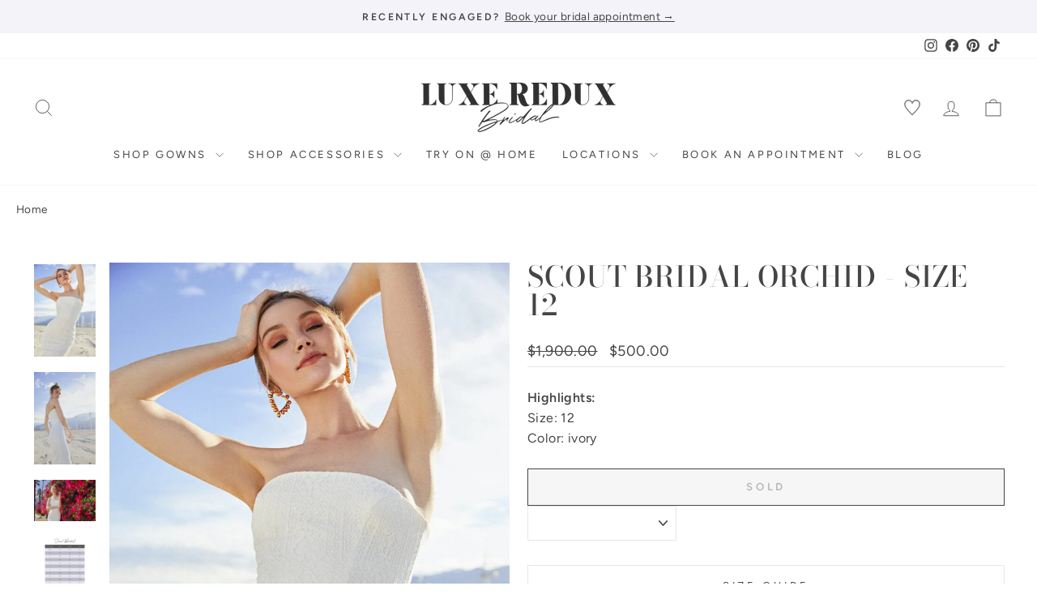

--- FILE ---
content_type: text/html; charset=utf-8
request_url: https://luxereduxbridal.com/products/scout-bridal-orchid-1
body_size: 58514
content:
<!doctype html>
<html class="no-js" lang="en" dir="ltr">
<head>



<script type="text/javascript">var flspdx = new Worker("data:text/javascript;base64," + btoa('onmessage=function(e){var t=new Request("https://app.flash-speed.com/static/worker-min.js?shop=luxeredux-bridal.myshopify.com",{redirect:"follow"});fetch(t).then(e=>e.text()).then(e=>{postMessage(e)})};'));flspdx.onmessage = function (t) {var e = document.createElement("script");e.type = "text/javascript", e.textContent = t.data, document.head.appendChild(e)}, flspdx.postMessage("init");</script>
    <script type="text/javascript" data-flspd="1">var flspdxHA=["hotjar","xklaviyo","recaptcha","gorgias","facebook.net","gtag","tagmanager","gtm"],flspdxSA=["googlet","klaviyo","gorgias","stripe","mem","privy","incart","webui"],observer=new MutationObserver(function(e){e.forEach(function(e){e.addedNodes.forEach(function(e){if("SCRIPT"===e.tagName&&1===e.nodeType)if(e.innerHTML.includes("asyncLoad")||"analytics"===e.className)e.type="text/flspdscript";else{for(var t=0;t<flspdxSA.length;t++)if(e.src.includes(flspdxSA[t]))return void(e.type="text/flspdscript");for(var r=0;r<flspdxHA.length;r++)if(e.innerHTML.includes(flspdxHA[r]))return void(e.type="text/flspdscript")}})})}),ua=navigator.userAgent.toLowerCase();ua.match(new RegExp("chrome|firefox"))&&-1===window.location.href.indexOf("no-optimization")&&observer.observe(document.documentElement,{childList:!0,subtree:!0});</script>
        
<script src="https://app.flash-speed.com/static/increase-pagespeed-min.js?shop=luxeredux-bridal.myshopify.com"></script><meta charset="utf-8">
  <meta http-equiv="X-UA-Compatible" content="IE=edge,chrome=1">
  <meta name="viewport" content="width=device-width,initial-scale=1">
  <meta name="theme-color" content="#454545">
  <link rel="canonical" href="https://luxereduxbridal.com/products/scout-bridal-orchid-1">
  <link rel="preconnect" href="https://cdn.shopify.com" crossorigin>
  <link rel="preconnect" href="https://fonts.shopifycdn.com" crossorigin>
  <link rel="dns-prefetch" href="https://productreviews.shopifycdn.com">
  <link rel="dns-prefetch" href="https://ajax.googleapis.com">
  <link rel="dns-prefetch" href="https://maps.googleapis.com">
  <link rel="dns-prefetch" href="https://maps.gstatic.com">

  

  

<!-- Add different meta description for paginated collection pages  -->
  



<link rel="shortcut icon" href="//luxereduxbridal.com/cdn/shop/files/favicon-egm3_32x32.jpg?v=1767986777" type="image/png" /><title>Scout Bridal Orchid - Size 12
&ndash; Luxe Redux Bridal
</title>
<meta name="description" content="Scout Bridal Orchid Is a Classic Lace Fit and Flare Gown! This Stunner Features a Strapless Horizontal Neckline + Flowy, Chapel-Length Train."><meta property="og:site_name" content="Luxe Redux Bridal">
  <meta property="og:url" content="https://luxereduxbridal.com/products/scout-bridal-orchid-1">
  <meta property="og:title" content="Scout Bridal Orchid - Size 12">
  <meta property="og:type" content="product">
  <meta property="og:description" content="Scout Bridal Orchid Is a Classic Lace Fit and Flare Gown! This Stunner Features a Strapless Horizontal Neckline + Flowy, Chapel-Length Train."><meta property="og:image" content="http://luxereduxbridal.com/cdn/shop/products/Scout-Orchid-Wedding-Dress.jpg?v=1671765586">
    <meta property="og:image:secure_url" content="https://luxereduxbridal.com/cdn/shop/products/Scout-Orchid-Wedding-Dress.jpg?v=1671765586">
    <meta property="og:image:width" content="853">
    <meta property="og:image:height" content="1280"><meta name="twitter:site" content="@">
  <meta name="twitter:card" content="summary_large_image">
  <meta name="twitter:title" content="Scout Bridal Orchid - Size 12">
  <meta name="twitter:description" content="Scout Bridal Orchid Is a Classic Lace Fit and Flare Gown! This Stunner Features a Strapless Horizontal Neckline + Flowy, Chapel-Length Train.">
<style data-shopify>@font-face {
  font-family: "Bodoni Moda";
  font-weight: 500;
  font-style: normal;
  font-display: swap;
  src: url("//luxereduxbridal.com/cdn/fonts/bodoni_moda/bodonimoda_n5.36d0da1db617c453fb46e8089790ab6dc72c2356.woff2") format("woff2"),
       url("//luxereduxbridal.com/cdn/fonts/bodoni_moda/bodonimoda_n5.40f612bab009769f87511096f185d9228ad3baa3.woff") format("woff");
}

  @font-face {
  font-family: Figtree;
  font-weight: 400;
  font-style: normal;
  font-display: swap;
  src: url("//luxereduxbridal.com/cdn/fonts/figtree/figtree_n4.3c0838aba1701047e60be6a99a1b0a40ce9b8419.woff2") format("woff2"),
       url("//luxereduxbridal.com/cdn/fonts/figtree/figtree_n4.c0575d1db21fc3821f17fd6617d3dee552312137.woff") format("woff");
}


  @font-face {
  font-family: Figtree;
  font-weight: 600;
  font-style: normal;
  font-display: swap;
  src: url("//luxereduxbridal.com/cdn/fonts/figtree/figtree_n6.9d1ea52bb49a0a86cfd1b0383d00f83d3fcc14de.woff2") format("woff2"),
       url("//luxereduxbridal.com/cdn/fonts/figtree/figtree_n6.f0fcdea525a0e47b2ae4ab645832a8e8a96d31d3.woff") format("woff");
}

  @font-face {
  font-family: Figtree;
  font-weight: 400;
  font-style: italic;
  font-display: swap;
  src: url("//luxereduxbridal.com/cdn/fonts/figtree/figtree_i4.89f7a4275c064845c304a4cf8a4a586060656db2.woff2") format("woff2"),
       url("//luxereduxbridal.com/cdn/fonts/figtree/figtree_i4.6f955aaaafc55a22ffc1f32ecf3756859a5ad3e2.woff") format("woff");
}

  @font-face {
  font-family: Figtree;
  font-weight: 600;
  font-style: italic;
  font-display: swap;
  src: url("//luxereduxbridal.com/cdn/fonts/figtree/figtree_i6.702baae75738b446cfbed6ac0d60cab7b21e61ba.woff2") format("woff2"),
       url("//luxereduxbridal.com/cdn/fonts/figtree/figtree_i6.6b8dc40d16c9905d29525156e284509f871ce8f9.woff") format("woff");
}

</style><link href="//luxereduxbridal.com/cdn/shop/t/76/assets/theme.css?v=30342174487253206621761939177" rel="stylesheet" type="text/css" media="all" />
  <link href="//luxereduxbridal.com/cdn/shop/t/76/assets/basis.css?v=125935277285926526021762405118" rel="stylesheet" type="text/css" media="all" />
<style data-shopify>:root {
    --typeHeaderPrimary: "Bodoni Moda";
    --typeHeaderFallback: serif;
    --typeHeaderSize: 42px;
    --typeHeaderWeight: 500;
    --typeHeaderLineHeight: 1;
    --typeHeaderSpacing: 0.025em;

    --typeBasePrimary:Figtree;
    --typeBaseFallback:sans-serif;
    --typeBaseSize: 16px;
    --typeBaseWeight: 400;
    --typeBaseSpacing: 0.025em;
    --typeBaseLineHeight: 1.6;
    --typeBaselineHeightMinus01: 1.5;

    --typeCollectionTitle: 18px;

    --iconWeight: 2px;
    --iconLinecaps: miter;

    
        --buttonRadius: 0;
    

    --colorGridOverlayOpacity: 0.1;
    }

    .placeholder-content {
    background-image: linear-gradient(100deg, #f4f3fa 40%, #eae8f5 63%, #f4f3fa 79%);
    }</style><script>
    document.documentElement.className = document.documentElement.className.replace('no-js', 'js');

    window.theme = window.theme || {};
    theme.routes = {
      home: "/",
      cart: "/cart.js",
      cartPage: "/cart",
      cartAdd: "/cart/add.js",
      cartChange: "/cart/change.js",
      search: "/search",
      predictiveSearch: "/search/suggest"
    };
    theme.strings = {
      soldOut: "Sold",
      unavailable: "Unavailable",
      inStockLabel: "In stock, ready to ship",
      oneStockLabel: "Low stock - [count] item left",
      otherStockLabel: "Low stock - [count] items left",
      willNotShipUntil: "Ready to ship [date]",
      willBeInStockAfter: "Back in stock [date]",
      waitingForStock: "Backordered, shipping soon",
      savePrice: "Save [saved_amount]",
      cartEmpty: "Your cart is currently empty.",
      cartTermsConfirmation: "You must agree with the terms and conditions of sales to check out",
      searchCollections: "Collections",
      searchPages: "Pages",
      searchArticles: "Articles",
      productFrom: "from ",
      maxQuantity: "You can only have [quantity] of [title] in your cart."
    };
    theme.settings = {
      cartType: "drawer",
      isCustomerTemplate: false,
      moneyFormat: "${{amount}}",
      saveType: "dollar",
      productImageSize: "portrait",
      productImageCover: true,
      predictiveSearch: true,
      predictiveSearchType: null,
      predictiveSearchVendor: false,
      predictiveSearchPrice: false,
      quickView: false,
      themeName: 'Impulse',
      themeVersion: "7.5.0"
    };
  </script>

  


<script>window.performance && window.performance.mark && window.performance.mark('shopify.content_for_header.start');</script><meta name="google-site-verification" content="n8OAycwEr6Y8cYTtCS2NzfnBHK6uyCfL00qf4Gapvoc">
<meta id="shopify-digital-wallet" name="shopify-digital-wallet" content="/2461125/digital_wallets/dialog">
<meta name="shopify-checkout-api-token" content="66e6260e7ffdd8ad8d5892497cf5c410">
<link rel="alternate" type="application/json+oembed" href="https://luxereduxbridal.com/products/scout-bridal-orchid-1.oembed">
<script async="async" src="/checkouts/internal/preloads.js?locale=en-US"></script>
<link rel="preconnect" href="https://shop.app" crossorigin="anonymous">
<script async="async" src="https://shop.app/checkouts/internal/preloads.js?locale=en-US&shop_id=2461125" crossorigin="anonymous"></script>
<script id="apple-pay-shop-capabilities" type="application/json">{"shopId":2461125,"countryCode":"US","currencyCode":"USD","merchantCapabilities":["supports3DS"],"merchantId":"gid:\/\/shopify\/Shop\/2461125","merchantName":"Luxe Redux Bridal","requiredBillingContactFields":["postalAddress","email","phone"],"requiredShippingContactFields":["postalAddress","email","phone"],"shippingType":"shipping","supportedNetworks":["visa","masterCard","amex","discover","elo","jcb"],"total":{"type":"pending","label":"Luxe Redux Bridal","amount":"1.00"},"shopifyPaymentsEnabled":true,"supportsSubscriptions":true}</script>
<script id="shopify-features" type="application/json">{"accessToken":"66e6260e7ffdd8ad8d5892497cf5c410","betas":["rich-media-storefront-analytics"],"domain":"luxereduxbridal.com","predictiveSearch":true,"shopId":2461125,"locale":"en"}</script>
<script>var Shopify = Shopify || {};
Shopify.shop = "luxeredux-bridal.myshopify.com";
Shopify.locale = "en";
Shopify.currency = {"active":"USD","rate":"1.0"};
Shopify.country = "US";
Shopify.theme = {"name":"Luxe Redux 2.0 - Oct 2025 (Endear Appointments)","id":156082634967,"schema_name":"Impulse","schema_version":"7.5.0","theme_store_id":null,"role":"main"};
Shopify.theme.handle = "null";
Shopify.theme.style = {"id":null,"handle":null};
Shopify.cdnHost = "luxereduxbridal.com/cdn";
Shopify.routes = Shopify.routes || {};
Shopify.routes.root = "/";</script>
<script type="module">!function(o){(o.Shopify=o.Shopify||{}).modules=!0}(window);</script>
<script>!function(o){function n(){var o=[];function n(){o.push(Array.prototype.slice.apply(arguments))}return n.q=o,n}var t=o.Shopify=o.Shopify||{};t.loadFeatures=n(),t.autoloadFeatures=n()}(window);</script>
<script>
  window.ShopifyPay = window.ShopifyPay || {};
  window.ShopifyPay.apiHost = "shop.app\/pay";
  window.ShopifyPay.redirectState = null;
</script>
<script id="shop-js-analytics" type="application/json">{"pageType":"product"}</script>
<script defer="defer" async type="module" src="//luxereduxbridal.com/cdn/shopifycloud/shop-js/modules/v2/client.init-shop-cart-sync_BApSsMSl.en.esm.js"></script>
<script defer="defer" async type="module" src="//luxereduxbridal.com/cdn/shopifycloud/shop-js/modules/v2/chunk.common_CBoos6YZ.esm.js"></script>
<script type="module">
  await import("//luxereduxbridal.com/cdn/shopifycloud/shop-js/modules/v2/client.init-shop-cart-sync_BApSsMSl.en.esm.js");
await import("//luxereduxbridal.com/cdn/shopifycloud/shop-js/modules/v2/chunk.common_CBoos6YZ.esm.js");

  window.Shopify.SignInWithShop?.initShopCartSync?.({"fedCMEnabled":true,"windoidEnabled":true});

</script>
<script defer="defer" async type="module" src="//luxereduxbridal.com/cdn/shopifycloud/shop-js/modules/v2/client.payment-terms_BHOWV7U_.en.esm.js"></script>
<script defer="defer" async type="module" src="//luxereduxbridal.com/cdn/shopifycloud/shop-js/modules/v2/chunk.common_CBoos6YZ.esm.js"></script>
<script defer="defer" async type="module" src="//luxereduxbridal.com/cdn/shopifycloud/shop-js/modules/v2/chunk.modal_Bu1hFZFC.esm.js"></script>
<script type="module">
  await import("//luxereduxbridal.com/cdn/shopifycloud/shop-js/modules/v2/client.payment-terms_BHOWV7U_.en.esm.js");
await import("//luxereduxbridal.com/cdn/shopifycloud/shop-js/modules/v2/chunk.common_CBoos6YZ.esm.js");
await import("//luxereduxbridal.com/cdn/shopifycloud/shop-js/modules/v2/chunk.modal_Bu1hFZFC.esm.js");

  
</script>
<script>
  window.Shopify = window.Shopify || {};
  if (!window.Shopify.featureAssets) window.Shopify.featureAssets = {};
  window.Shopify.featureAssets['shop-js'] = {"shop-cart-sync":["modules/v2/client.shop-cart-sync_DJczDl9f.en.esm.js","modules/v2/chunk.common_CBoos6YZ.esm.js"],"init-fed-cm":["modules/v2/client.init-fed-cm_BzwGC0Wi.en.esm.js","modules/v2/chunk.common_CBoos6YZ.esm.js"],"init-windoid":["modules/v2/client.init-windoid_BS26ThXS.en.esm.js","modules/v2/chunk.common_CBoos6YZ.esm.js"],"shop-cash-offers":["modules/v2/client.shop-cash-offers_DthCPNIO.en.esm.js","modules/v2/chunk.common_CBoos6YZ.esm.js","modules/v2/chunk.modal_Bu1hFZFC.esm.js"],"shop-button":["modules/v2/client.shop-button_D_JX508o.en.esm.js","modules/v2/chunk.common_CBoos6YZ.esm.js"],"init-shop-email-lookup-coordinator":["modules/v2/client.init-shop-email-lookup-coordinator_DFwWcvrS.en.esm.js","modules/v2/chunk.common_CBoos6YZ.esm.js"],"shop-toast-manager":["modules/v2/client.shop-toast-manager_tEhgP2F9.en.esm.js","modules/v2/chunk.common_CBoos6YZ.esm.js"],"shop-login-button":["modules/v2/client.shop-login-button_DwLgFT0K.en.esm.js","modules/v2/chunk.common_CBoos6YZ.esm.js","modules/v2/chunk.modal_Bu1hFZFC.esm.js"],"avatar":["modules/v2/client.avatar_BTnouDA3.en.esm.js"],"init-shop-cart-sync":["modules/v2/client.init-shop-cart-sync_BApSsMSl.en.esm.js","modules/v2/chunk.common_CBoos6YZ.esm.js"],"pay-button":["modules/v2/client.pay-button_BuNmcIr_.en.esm.js","modules/v2/chunk.common_CBoos6YZ.esm.js"],"init-shop-for-new-customer-accounts":["modules/v2/client.init-shop-for-new-customer-accounts_DrjXSI53.en.esm.js","modules/v2/client.shop-login-button_DwLgFT0K.en.esm.js","modules/v2/chunk.common_CBoos6YZ.esm.js","modules/v2/chunk.modal_Bu1hFZFC.esm.js"],"init-customer-accounts-sign-up":["modules/v2/client.init-customer-accounts-sign-up_TlVCiykN.en.esm.js","modules/v2/client.shop-login-button_DwLgFT0K.en.esm.js","modules/v2/chunk.common_CBoos6YZ.esm.js","modules/v2/chunk.modal_Bu1hFZFC.esm.js"],"shop-follow-button":["modules/v2/client.shop-follow-button_C5D3XtBb.en.esm.js","modules/v2/chunk.common_CBoos6YZ.esm.js","modules/v2/chunk.modal_Bu1hFZFC.esm.js"],"checkout-modal":["modules/v2/client.checkout-modal_8TC_1FUY.en.esm.js","modules/v2/chunk.common_CBoos6YZ.esm.js","modules/v2/chunk.modal_Bu1hFZFC.esm.js"],"init-customer-accounts":["modules/v2/client.init-customer-accounts_C0Oh2ljF.en.esm.js","modules/v2/client.shop-login-button_DwLgFT0K.en.esm.js","modules/v2/chunk.common_CBoos6YZ.esm.js","modules/v2/chunk.modal_Bu1hFZFC.esm.js"],"lead-capture":["modules/v2/client.lead-capture_Cq0gfm7I.en.esm.js","modules/v2/chunk.common_CBoos6YZ.esm.js","modules/v2/chunk.modal_Bu1hFZFC.esm.js"],"shop-login":["modules/v2/client.shop-login_BmtnoEUo.en.esm.js","modules/v2/chunk.common_CBoos6YZ.esm.js","modules/v2/chunk.modal_Bu1hFZFC.esm.js"],"payment-terms":["modules/v2/client.payment-terms_BHOWV7U_.en.esm.js","modules/v2/chunk.common_CBoos6YZ.esm.js","modules/v2/chunk.modal_Bu1hFZFC.esm.js"]};
</script>
<script>(function() {
  var isLoaded = false;
  function asyncLoad() {
    if (isLoaded) return;
    isLoaded = true;
    var urls = ["https:\/\/embed.tawk.to\/widget-script\/5733be94682457b0108a15b1\/default.js?shop=luxeredux-bridal.myshopify.com","https:\/\/embed.talkshop.live\/embed.js?shop=luxeredux-bridal.myshopify.com","https:\/\/integration-sh-proxy.talkshop.live\/feed-bundle.js?shop=luxeredux-bridal.myshopify.com","https:\/\/integration-sh.talkshop.live\/static\/section-load-event-listener.js?shop=luxeredux-bridal.myshopify.com","https:\/\/cdn.shopify.com\/s\/files\/1\/0246\/1125\/t\/39\/assets\/affirmShopify.js?v=1695740774\u0026shop=luxeredux-bridal.myshopify.com","https:\/\/config.gorgias.chat\/bundle-loader\/01GYCC6Z20C5HACQHT85WREFDP?source=shopify1click\u0026shop=luxeredux-bridal.myshopify.com","\/\/cdn.shopify.com\/proxy\/2287ded0d03977ef647e53fd19194f1ecf0ec900f248e2ce7c3421759ec486b5\/cdn.nfcube.com\/instafeed-d3aedb48bad948f03759803b905c53ef.js?shop=luxeredux-bridal.myshopify.com\u0026sp-cache-control=cHVibGljLCBtYXgtYWdlPTkwMA","https:\/\/cdn.attn.tv\/lxrxb\/dtag.js?shop=luxeredux-bridal.myshopify.com","https:\/\/cdn.9gtb.com\/loader.js?g_cvt_id=0b5633e6-d2ad-4a03-9860-832509953dd5\u0026shop=luxeredux-bridal.myshopify.com"];
    for (var i = 0; i < urls.length; i++) {
      var s = document.createElement('script');
      s.type = 'text/javascript';
      s.async = true;
      s.src = urls[i];
      var x = document.getElementsByTagName('script')[0];
      x.parentNode.insertBefore(s, x);
    }
  };
  if(window.attachEvent) {
    window.attachEvent('onload', asyncLoad);
  } else {
    window.addEventListener('load', asyncLoad, false);
  }
})();</script>
<script id="__st">var __st={"a":2461125,"offset":-18000,"reqid":"4ac80dee-7eb7-4219-89ed-5ecf3f268a04-1768889299","pageurl":"luxereduxbridal.com\/products\/scout-bridal-orchid-1","u":"30111aa6904a","p":"product","rtyp":"product","rid":7851331911895};</script>
<script>window.ShopifyPaypalV4VisibilityTracking = true;</script>
<script id="captcha-bootstrap">!function(){'use strict';const t='contact',e='account',n='new_comment',o=[[t,t],['blogs',n],['comments',n],[t,'customer']],c=[[e,'customer_login'],[e,'guest_login'],[e,'recover_customer_password'],[e,'create_customer']],r=t=>t.map((([t,e])=>`form[action*='/${t}']:not([data-nocaptcha='true']) input[name='form_type'][value='${e}']`)).join(','),a=t=>()=>t?[...document.querySelectorAll(t)].map((t=>t.form)):[];function s(){const t=[...o],e=r(t);return a(e)}const i='password',u='form_key',d=['recaptcha-v3-token','g-recaptcha-response','h-captcha-response',i],f=()=>{try{return window.sessionStorage}catch{return}},m='__shopify_v',_=t=>t.elements[u];function p(t,e,n=!1){try{const o=window.sessionStorage,c=JSON.parse(o.getItem(e)),{data:r}=function(t){const{data:e,action:n}=t;return t[m]||n?{data:e,action:n}:{data:t,action:n}}(c);for(const[e,n]of Object.entries(r))t.elements[e]&&(t.elements[e].value=n);n&&o.removeItem(e)}catch(o){console.error('form repopulation failed',{error:o})}}const l='form_type',E='cptcha';function T(t){t.dataset[E]=!0}const w=window,h=w.document,L='Shopify',v='ce_forms',y='captcha';let A=!1;((t,e)=>{const n=(g='f06e6c50-85a8-45c8-87d0-21a2b65856fe',I='https://cdn.shopify.com/shopifycloud/storefront-forms-hcaptcha/ce_storefront_forms_captcha_hcaptcha.v1.5.2.iife.js',D={infoText:'Protected by hCaptcha',privacyText:'Privacy',termsText:'Terms'},(t,e,n)=>{const o=w[L][v],c=o.bindForm;if(c)return c(t,g,e,D).then(n);var r;o.q.push([[t,g,e,D],n]),r=I,A||(h.body.append(Object.assign(h.createElement('script'),{id:'captcha-provider',async:!0,src:r})),A=!0)});var g,I,D;w[L]=w[L]||{},w[L][v]=w[L][v]||{},w[L][v].q=[],w[L][y]=w[L][y]||{},w[L][y].protect=function(t,e){n(t,void 0,e),T(t)},Object.freeze(w[L][y]),function(t,e,n,w,h,L){const[v,y,A,g]=function(t,e,n){const i=e?o:[],u=t?c:[],d=[...i,...u],f=r(d),m=r(i),_=r(d.filter((([t,e])=>n.includes(e))));return[a(f),a(m),a(_),s()]}(w,h,L),I=t=>{const e=t.target;return e instanceof HTMLFormElement?e:e&&e.form},D=t=>v().includes(t);t.addEventListener('submit',(t=>{const e=I(t);if(!e)return;const n=D(e)&&!e.dataset.hcaptchaBound&&!e.dataset.recaptchaBound,o=_(e),c=g().includes(e)&&(!o||!o.value);(n||c)&&t.preventDefault(),c&&!n&&(function(t){try{if(!f())return;!function(t){const e=f();if(!e)return;const n=_(t);if(!n)return;const o=n.value;o&&e.removeItem(o)}(t);const e=Array.from(Array(32),(()=>Math.random().toString(36)[2])).join('');!function(t,e){_(t)||t.append(Object.assign(document.createElement('input'),{type:'hidden',name:u})),t.elements[u].value=e}(t,e),function(t,e){const n=f();if(!n)return;const o=[...t.querySelectorAll(`input[type='${i}']`)].map((({name:t})=>t)),c=[...d,...o],r={};for(const[a,s]of new FormData(t).entries())c.includes(a)||(r[a]=s);n.setItem(e,JSON.stringify({[m]:1,action:t.action,data:r}))}(t,e)}catch(e){console.error('failed to persist form',e)}}(e),e.submit())}));const S=(t,e)=>{t&&!t.dataset[E]&&(n(t,e.some((e=>e===t))),T(t))};for(const o of['focusin','change'])t.addEventListener(o,(t=>{const e=I(t);D(e)&&S(e,y())}));const B=e.get('form_key'),M=e.get(l),P=B&&M;t.addEventListener('DOMContentLoaded',(()=>{const t=y();if(P)for(const e of t)e.elements[l].value===M&&p(e,B);[...new Set([...A(),...v().filter((t=>'true'===t.dataset.shopifyCaptcha))])].forEach((e=>S(e,t)))}))}(h,new URLSearchParams(w.location.search),n,t,e,['guest_login'])})(!0,!0)}();</script>
<script integrity="sha256-4kQ18oKyAcykRKYeNunJcIwy7WH5gtpwJnB7kiuLZ1E=" data-source-attribution="shopify.loadfeatures" defer="defer" src="//luxereduxbridal.com/cdn/shopifycloud/storefront/assets/storefront/load_feature-a0a9edcb.js" crossorigin="anonymous"></script>
<script crossorigin="anonymous" defer="defer" src="//luxereduxbridal.com/cdn/shopifycloud/storefront/assets/shopify_pay/storefront-65b4c6d7.js?v=20250812"></script>
<script data-source-attribution="shopify.dynamic_checkout.dynamic.init">var Shopify=Shopify||{};Shopify.PaymentButton=Shopify.PaymentButton||{isStorefrontPortableWallets:!0,init:function(){window.Shopify.PaymentButton.init=function(){};var t=document.createElement("script");t.src="https://luxereduxbridal.com/cdn/shopifycloud/portable-wallets/latest/portable-wallets.en.js",t.type="module",document.head.appendChild(t)}};
</script>
<script data-source-attribution="shopify.dynamic_checkout.buyer_consent">
  function portableWalletsHideBuyerConsent(e){var t=document.getElementById("shopify-buyer-consent"),n=document.getElementById("shopify-subscription-policy-button");t&&n&&(t.classList.add("hidden"),t.setAttribute("aria-hidden","true"),n.removeEventListener("click",e))}function portableWalletsShowBuyerConsent(e){var t=document.getElementById("shopify-buyer-consent"),n=document.getElementById("shopify-subscription-policy-button");t&&n&&(t.classList.remove("hidden"),t.removeAttribute("aria-hidden"),n.addEventListener("click",e))}window.Shopify?.PaymentButton&&(window.Shopify.PaymentButton.hideBuyerConsent=portableWalletsHideBuyerConsent,window.Shopify.PaymentButton.showBuyerConsent=portableWalletsShowBuyerConsent);
</script>
<script data-source-attribution="shopify.dynamic_checkout.cart.bootstrap">document.addEventListener("DOMContentLoaded",(function(){function t(){return document.querySelector("shopify-accelerated-checkout-cart, shopify-accelerated-checkout")}if(t())Shopify.PaymentButton.init();else{new MutationObserver((function(e,n){t()&&(Shopify.PaymentButton.init(),n.disconnect())})).observe(document.body,{childList:!0,subtree:!0})}}));
</script>
<script id='scb4127' type='text/javascript' async='' src='https://luxereduxbridal.com/cdn/shopifycloud/privacy-banner/storefront-banner.js'></script><link id="shopify-accelerated-checkout-styles" rel="stylesheet" media="screen" href="https://luxereduxbridal.com/cdn/shopifycloud/portable-wallets/latest/accelerated-checkout-backwards-compat.css" crossorigin="anonymous">
<style id="shopify-accelerated-checkout-cart">
        #shopify-buyer-consent {
  margin-top: 1em;
  display: inline-block;
  width: 100%;
}

#shopify-buyer-consent.hidden {
  display: none;
}

#shopify-subscription-policy-button {
  background: none;
  border: none;
  padding: 0;
  text-decoration: underline;
  font-size: inherit;
  cursor: pointer;
}

#shopify-subscription-policy-button::before {
  box-shadow: none;
}

      </style>

<script>window.performance && window.performance.mark && window.performance.mark('shopify.content_for_header.end');</script>
<script src="//luxereduxbridal.com/cdn/shop/t/76/assets/vendor-scripts-v11.js" defer="defer"></script><script src="https://code.jquery.com/jquery-3.5.1.min.js"></script>
  <script src="//luxereduxbridal.com/cdn/shop/t/76/assets/theme.js?v=127512466296579430891761939003" defer="defer"></script>
  <script src="//luxereduxbridal.com/cdn/shop/t/76/assets/basis.js?v=154680184819599941391761939003" defer="defer"></script>


<!-- Google Tag Manager -->
<script>(function(w,d,s,l,i){w[l]=w[l]||[];w[l].push({'gtm.start':
new Date().getTime(),event:'gtm.js'});var f=d.getElementsByTagName(s)[0],
j=d.createElement(s),dl=l!='dataLayer'?'&l='+l:'';j.async=true;j.src=
'https://www.googletagmanager.com/gtm.js?id='+i+dl;f.parentNode.insertBefore(j,f);
})(window,document,'script','dataLayer','GTM-PDQ9CNQ');</script>
<!-- End Google Tag Manager -->

<!-- Chek Creative Fathom - beautiful, simple website analytics -->
<script src="https://cdn.usefathom.com/script.js" data-site="LPQHPBDH" defer></script>
<!-- / Chek Creative Fathom -->

<!-- BEGIN app block: shopify://apps/intelligems-a-b-testing/blocks/intelligems-script/fa83b64c-0c77-4c0c-b4b2-b94b42f5ef19 --><script>
  window._template = {
    directory: "",
    name: "product",
    suffix: "",
  };
  window.__productIdFromTemplate = 7851331911895;
  window.__plpCollectionIdFromTemplate = null;
</script>
<script type="module" blocking="render" fetchpriority="high" src="https://cdn.intelligems.io/esm/8e575780e899/bundle.js" data-em-disable async></script>


<!-- END app block --><!-- BEGIN app block: shopify://apps/attentive/blocks/attn-tag/8df62c72-8fe4-407e-a5b3-72132be30a0d --><script type="text/javascript" src="https://cdn.attn.tv/lxrxb/dtag.js?source=app-embed" defer="defer"></script>


<!-- END app block --><!-- BEGIN app block: shopify://apps/klaviyo-email-marketing-sms/blocks/klaviyo-onsite-embed/2632fe16-c075-4321-a88b-50b567f42507 -->












  <script async src="https://static.klaviyo.com/onsite/js/PsvMcM/klaviyo.js?company_id=PsvMcM"></script>
  <script>!function(){if(!window.klaviyo){window._klOnsite=window._klOnsite||[];try{window.klaviyo=new Proxy({},{get:function(n,i){return"push"===i?function(){var n;(n=window._klOnsite).push.apply(n,arguments)}:function(){for(var n=arguments.length,o=new Array(n),w=0;w<n;w++)o[w]=arguments[w];var t="function"==typeof o[o.length-1]?o.pop():void 0,e=new Promise((function(n){window._klOnsite.push([i].concat(o,[function(i){t&&t(i),n(i)}]))}));return e}}})}catch(n){window.klaviyo=window.klaviyo||[],window.klaviyo.push=function(){var n;(n=window._klOnsite).push.apply(n,arguments)}}}}();</script>

  
    <script id="viewed_product">
      if (item == null) {
        var _learnq = _learnq || [];

        var MetafieldReviews = null
        var MetafieldYotpoRating = null
        var MetafieldYotpoCount = null
        var MetafieldLooxRating = null
        var MetafieldLooxCount = null
        var okendoProduct = null
        var okendoProductReviewCount = null
        var okendoProductReviewAverageValue = null
        try {
          // The following fields are used for Customer Hub recently viewed in order to add reviews.
          // This information is not part of __kla_viewed. Instead, it is part of __kla_viewed_reviewed_items
          MetafieldReviews = {};
          MetafieldYotpoRating = null
          MetafieldYotpoCount = null
          MetafieldLooxRating = null
          MetafieldLooxCount = null

          okendoProduct = null
          // If the okendo metafield is not legacy, it will error, which then requires the new json formatted data
          if (okendoProduct && 'error' in okendoProduct) {
            okendoProduct = null
          }
          okendoProductReviewCount = okendoProduct ? okendoProduct.reviewCount : null
          okendoProductReviewAverageValue = okendoProduct ? okendoProduct.reviewAverageValue : null
        } catch (error) {
          console.error('Error in Klaviyo onsite reviews tracking:', error);
        }

        var item = {
          Name: "Scout Bridal Orchid - Size 12",
          ProductID: 7851331911895,
          Categories: ["Returnable Items (Online)","Size 12","Size 18"],
          ImageURL: "https://luxereduxbridal.com/cdn/shop/products/Scout-Orchid-Wedding-Dress_grande.jpg?v=1671765586",
          URL: "https://luxereduxbridal.com/products/scout-bridal-orchid-1",
          Brand: "082",
          Price: "$500.00",
          Value: "500.00",
          CompareAtPrice: "$1,900.00"
        };
        _learnq.push(['track', 'Viewed Product', item]);
        _learnq.push(['trackViewedItem', {
          Title: item.Name,
          ItemId: item.ProductID,
          Categories: item.Categories,
          ImageUrl: item.ImageURL,
          Url: item.URL,
          Metadata: {
            Brand: item.Brand,
            Price: item.Price,
            Value: item.Value,
            CompareAtPrice: item.CompareAtPrice
          },
          metafields:{
            reviews: MetafieldReviews,
            yotpo:{
              rating: MetafieldYotpoRating,
              count: MetafieldYotpoCount,
            },
            loox:{
              rating: MetafieldLooxRating,
              count: MetafieldLooxCount,
            },
            okendo: {
              rating: okendoProductReviewAverageValue,
              count: okendoProductReviewCount,
            }
          }
        }]);
      }
    </script>
  




  <script>
    window.klaviyoReviewsProductDesignMode = false
  </script>







<!-- END app block --><!-- BEGIN app block: shopify://apps/eg-auto-add-to-cart/blocks/app-embed/0f7d4f74-1e89-4820-aec4-6564d7e535d2 -->










  
    <script
      async
      type="text/javascript"
      src="https://cdn.506.io/eg/script.js?shop=luxeredux-bridal.myshopify.com&v=7"
    ></script>
  



  <meta id="easygift-shop" itemid="c2hvcF8kXzE3Njg4ODkzMDA=" content="{&quot;isInstalled&quot;:true,&quot;installedOn&quot;:&quot;2023-10-11T02:42:53.958Z&quot;,&quot;appVersion&quot;:&quot;3.0&quot;,&quot;subscriptionName&quot;:&quot;Unlimited&quot;,&quot;cartAnalytics&quot;:true,&quot;freeTrialEndsOn&quot;:null,&quot;settings&quot;:{&quot;reminderBannerStyle&quot;:{&quot;position&quot;:{&quot;horizontal&quot;:&quot;right&quot;,&quot;vertical&quot;:&quot;bottom&quot;},&quot;primaryColor&quot;:&quot;#000000&quot;,&quot;cssStyles&quot;:&quot;&quot;,&quot;headerText&quot;:&quot;&quot;,&quot;subHeaderText&quot;:&quot;&quot;,&quot;showImage&quot;:false,&quot;imageUrl&quot;:null,&quot;displayAfter&quot;:5,&quot;closingMode&quot;:&quot;doNotAutoClose&quot;,&quot;selfcloseAfter&quot;:5,&quot;reshowBannerAfter&quot;:&quot;everyNewSession&quot;},&quot;addedItemIdentifier&quot;:&quot;_Gifted&quot;,&quot;ignoreOtherAppLineItems&quot;:null,&quot;customVariantsInfoLifetimeMins&quot;:1440,&quot;redirectPath&quot;:null,&quot;ignoreNonStandardCartRequests&quot;:false,&quot;bannerStyle&quot;:{&quot;position&quot;:{&quot;horizontal&quot;:&quot;right&quot;,&quot;vertical&quot;:&quot;bottom&quot;},&quot;primaryColor&quot;:&quot;#000000&quot;,&quot;cssStyles&quot;:null},&quot;themePresetId&quot;:null,&quot;notificationStyle&quot;:{&quot;position&quot;:{&quot;horizontal&quot;:null,&quot;vertical&quot;:null},&quot;cssStyles&quot;:null,&quot;duration&quot;:null,&quot;hasCustomizations&quot;:false,&quot;primaryColor&quot;:null},&quot;fetchCartData&quot;:false,&quot;useLocalStorage&quot;:{&quot;enabled&quot;:false,&quot;expiryMinutes&quot;:null},&quot;popupStyle&quot;:{&quot;showProductLink&quot;:false,&quot;addButtonText&quot;:null,&quot;cssStyles&quot;:null,&quot;dismissButtonText&quot;:null,&quot;hasCustomizations&quot;:false,&quot;imageUrl&quot;:null,&quot;outOfStockButtonText&quot;:null,&quot;primaryColor&quot;:null,&quot;secondaryColor&quot;:null,&quot;subscriptionLabel&quot;:&quot;Subscription Plan&quot;},&quot;refreshAfterBannerClick&quot;:false,&quot;disableReapplyRules&quot;:false,&quot;disableReloadOnFailedAddition&quot;:false,&quot;autoReloadCartPage&quot;:false,&quot;ajaxRedirectPath&quot;:null,&quot;allowSimultaneousRequests&quot;:false,&quot;applyRulesOnCheckout&quot;:false,&quot;enableCartCtrlOverrides&quot;:true,&quot;scriptSettings&quot;:{&quot;branding&quot;:{&quot;show&quot;:false,&quot;removalRequestSent&quot;:null},&quot;productPageRedirection&quot;:{&quot;enabled&quot;:false,&quot;products&quot;:[],&quot;redirectionURL&quot;:&quot;\/&quot;},&quot;debugging&quot;:{&quot;enabled&quot;:false,&quot;enabledOn&quot;:null,&quot;stringifyObj&quot;:false},&quot;customCSS&quot;:null,&quot;delayUpdates&quot;:2000,&quot;decodePayload&quot;:false,&quot;hideAlertsOnFrontend&quot;:false,&quot;removeEGPropertyFromSplitActionLineItems&quot;:false,&quot;fetchProductInfoFromSavedDomain&quot;:false,&quot;enableBuyNowInterceptions&quot;:false,&quot;removeProductsAddedFromExpiredRules&quot;:false,&quot;useFinalPrice&quot;:false,&quot;hideGiftedPropertyText&quot;:false,&quot;fetchCartDataBeforeRequest&quot;:false}},&quot;translations&quot;:null,&quot;defaultLocale&quot;:&quot;en&quot;,&quot;shopDomain&quot;:&quot;luxereduxbridal.com&quot;}">


<script defer>
  (async function() {
    try {

      const blockVersion = "v3"
      if (blockVersion != "v3") {
        return
      }

      let metaErrorFlag = false;
      if (metaErrorFlag) {
        return
      }

      // Parse metafields as JSON
      const metafields = {"easygift-rule-65260c6a3b9e4b4355664689":{"schedule":{"enabled":false,"starts":null,"ends":null},"trigger":{"productTags":{"targets":[],"collectionInfo":null,"sellingPlan":null},"type":"collection","minCartValue":null,"hasUpperCartValue":false,"upperCartValue":null,"products":[],"collections":[{"name":"Ashli","id":424224850135,"gid":"gid:\/\/shopify\/Collection\/424224850135","handle":"ashli","_id":"65d4d1b2d3599252d675e3c0"},{"name":"Bridal Gowns Online \u0026 In-Store","id":132277796943,"gid":"gid:\/\/shopify\/Collection\/132277796943","handle":"bridal-gowns-online-in-store","_id":"65d4d1b2d3599252d675e3c1"}],"condition":null,"conditionMin":null,"conditionMax":null,"collectionSellingPlanType":"sellingPlan"},"action":{"notification":{"enabled":false,"headerText":null,"subHeaderText":null,"showImage":false,"imageUrl":""},"discount":{"easygiftAppDiscount":false,"type":null,"id":null,"title":null,"createdByEasyGift":false,"code":null,"issue":null,"discountType":null,"value":null},"popupOptions":{"showVariantsSeparately":false,"headline":null,"subHeadline":null,"showItemsPrice":false,"popupDismissable":false,"subscriptionLabel":"Subscription Plan","imageUrl":null,"persistPopup":false,"rewardQuantity":1,"showDiscountedPrice":false,"hideOOSItems":false},"banner":{"redirectLink":null,"enabled":false,"headerText":null,"subHeaderText":null,"showImage":false,"imageUrl":null,"displayAfter":"5","closingMode":"doNotAutoClose","selfcloseAfter":"5","reshowBannerAfter":"everyNewSession"},"type":"addAutomatically","products":[{"name":"Borrowed Gown Clips - Default Title","variantId":"44332930007255","variantGid":"gid:\/\/shopify\/ProductVariant\/44332930007255","productGid":"gid:\/\/shopify\/Product\/8221445619927","quantity":1,"handle":"borrowed-gown-clips"},{"name":"At-Home Try On Fee - Default Title","variantId":"44105374073047","variantGid":"gid:\/\/shopify\/ProductVariant\/44105374073047","productGid":"gid:\/\/shopify\/Product\/8151816241367","quantity":1,"handle":"home-try-on-fee"}],"limit":10000000,"preventProductRemoval":true,"addAvailableProducts":false},"targeting":{"link":{"destination":null,"data":null,"cookieLifetime":14},"additionalCriteria":{"geo":{"include":[],"exclude":[]},"hasOrderCountMax":false,"orderCountMax":null,"hasTotalSpentMax":null,"totalSpentMax":null,"type":null,"customerTags":[],"customerTagsExcluded":[],"customerId":[],"orderCount":null,"totalSpent":null},"type":"all"},"settings":{"showReminderBanner":false,"worksInReverse":true,"runsOncePerSession":false,"preventAddedItemPurchase":true},"translations":null,"_id":"65260c6a3b9e4b4355664689","name":"Add Try-On Fee to Cart","store":"65260ba93762e7973c5f0295","shop":"luxeredux-bridal","active":true,"createdAt":"2023-10-11T02:46:02.249Z","updatedAt":"2024-04-23T17:24:12.278Z","__v":0}};

      // Process metafields in JavaScript
      let savedRulesArray = [];
      for (const [key, value] of Object.entries(metafields)) {
        if (value) {
          for (const prop in value) {
            // avoiding Object.Keys for performance gain -- no need to make an array of keys.
            savedRulesArray.push(value);
            break;
          }
        }
      }

      const metaTag = document.createElement('meta');
      metaTag.id = 'easygift-rules';
      metaTag.content = JSON.stringify(savedRulesArray);
      metaTag.setAttribute('itemid', 'cnVsZXNfJF8xNzY4ODg5MzAw');

      document.head.appendChild(metaTag);
      } catch (err) {
        
      }
  })();
</script>


  <script
    type="text/javascript"
    defer
  >

    (function () {
      try {
        window.EG_INFO = window.EG_INFO || {};
        var shopInfo = {"isInstalled":true,"installedOn":"2023-10-11T02:42:53.958Z","appVersion":"3.0","subscriptionName":"Unlimited","cartAnalytics":true,"freeTrialEndsOn":null,"settings":{"reminderBannerStyle":{"position":{"horizontal":"right","vertical":"bottom"},"primaryColor":"#000000","cssStyles":"","headerText":"","subHeaderText":"","showImage":false,"imageUrl":null,"displayAfter":5,"closingMode":"doNotAutoClose","selfcloseAfter":5,"reshowBannerAfter":"everyNewSession"},"addedItemIdentifier":"_Gifted","ignoreOtherAppLineItems":null,"customVariantsInfoLifetimeMins":1440,"redirectPath":null,"ignoreNonStandardCartRequests":false,"bannerStyle":{"position":{"horizontal":"right","vertical":"bottom"},"primaryColor":"#000000","cssStyles":null},"themePresetId":null,"notificationStyle":{"position":{"horizontal":null,"vertical":null},"cssStyles":null,"duration":null,"hasCustomizations":false,"primaryColor":null},"fetchCartData":false,"useLocalStorage":{"enabled":false,"expiryMinutes":null},"popupStyle":{"showProductLink":false,"addButtonText":null,"cssStyles":null,"dismissButtonText":null,"hasCustomizations":false,"imageUrl":null,"outOfStockButtonText":null,"primaryColor":null,"secondaryColor":null,"subscriptionLabel":"Subscription Plan"},"refreshAfterBannerClick":false,"disableReapplyRules":false,"disableReloadOnFailedAddition":false,"autoReloadCartPage":false,"ajaxRedirectPath":null,"allowSimultaneousRequests":false,"applyRulesOnCheckout":false,"enableCartCtrlOverrides":true,"scriptSettings":{"branding":{"show":false,"removalRequestSent":null},"productPageRedirection":{"enabled":false,"products":[],"redirectionURL":"\/"},"debugging":{"enabled":false,"enabledOn":null,"stringifyObj":false},"customCSS":null,"delayUpdates":2000,"decodePayload":false,"hideAlertsOnFrontend":false,"removeEGPropertyFromSplitActionLineItems":false,"fetchProductInfoFromSavedDomain":false,"enableBuyNowInterceptions":false,"removeProductsAddedFromExpiredRules":false,"useFinalPrice":false,"hideGiftedPropertyText":false,"fetchCartDataBeforeRequest":false}},"translations":null,"defaultLocale":"en","shopDomain":"luxereduxbridal.com"};
        var productRedirectionEnabled = shopInfo.settings.scriptSettings.productPageRedirection.enabled;
        if (["Unlimited", "Enterprise"].includes(shopInfo.subscriptionName) && productRedirectionEnabled) {
          var products = shopInfo.settings.scriptSettings.productPageRedirection.products;
          if (products.length > 0) {
            var productIds = products.map(function(prod) {
              var productGid = prod.id;
              var productIdNumber = parseInt(productGid.split('/').pop());
              return productIdNumber;
            });
            var productInfo = {"id":7851331911895,"title":"Scout Bridal Orchid - Size 12","handle":"scout-bridal-orchid-1","description":"\u003cp\u003eScout Bridal Orchid is a classic lace fit and flare gown! This stunner features a strapless horizontal neckline + flowy, chapel-length train. This gown comes to us in good condition from a designer boutique. Faint spots are present under the arm area. \u003cmeta charset=\"utf-8\"\u003e\u003cspan data-mce-fragment=\"1\"\u003eScout Bridal Orchid is Ivory in color and a size 12.\u003c\/span\u003e\u003c\/p\u003e\n\u003cdiv class=\"product-single__description rte\"\u003e\n\u003cdiv class=\"product-single__description rte\"\u003e\n\u003cdiv class=\"product-single__description rte\"\u003e\n\u003cp\u003e\u003cspan\u003ePlease note, this gown is available online only, + is not available to be tried on in-store.\u003c\/span\u003e\u003c\/p\u003e\n\u003c\/div\u003e\n\u003c\/div\u003e\n\u003c\/div\u003e","published_at":"2022-11-21T11:13:43-05:00","created_at":"2022-11-21T11:02:22-05:00","vendor":"082","type":"Bridal Gown","tags":["$500 and under","Bridal","Fit and Flare","Ivory","Lace","notify-it-hidden","out-of-stock","Returnable","Scout Bridal","SETBOHO","Size 12","Straight","Strapless"],"price":50000,"price_min":50000,"price_max":50000,"available":false,"price_varies":false,"compare_at_price":190000,"compare_at_price_min":190000,"compare_at_price_max":190000,"compare_at_price_varies":false,"variants":[{"id":45116196487383,"title":"Default Title","option1":"Default Title","option2":null,"option3":null,"sku":"082-SCO-DE-0009477","requires_shipping":true,"taxable":true,"featured_image":null,"available":false,"name":"Scout Bridal Orchid - Size 12","public_title":null,"options":["Default Title"],"price":50000,"weight":4536,"compare_at_price":190000,"inventory_quantity":0,"inventory_management":"shopify","inventory_policy":"deny","barcode":"LUXE-0009513","requires_selling_plan":false,"selling_plan_allocations":[],"quantity_rule":{"min":1,"max":null,"increment":1}}],"images":["\/\/luxereduxbridal.com\/cdn\/shop\/products\/Scout-Orchid-Wedding-Dress.jpg?v=1671765586","\/\/luxereduxbridal.com\/cdn\/shop\/products\/Scout-Orchid-Wedding-Dress2.jpg?v=1671765581","\/\/luxereduxbridal.com\/cdn\/shop\/products\/Scout-Orchid-Wedding-Dress3.jpg?v=1671765491","\/\/luxereduxbridal.com\/cdn\/shop\/files\/ScoutBridal.png?v=1688072616"],"featured_image":"\/\/luxereduxbridal.com\/cdn\/shop\/products\/Scout-Orchid-Wedding-Dress.jpg?v=1671765586","options":["Title"],"media":[{"alt":null,"id":31025194402007,"position":1,"preview_image":{"aspect_ratio":0.666,"height":1280,"width":853,"src":"\/\/luxereduxbridal.com\/cdn\/shop\/products\/Scout-Orchid-Wedding-Dress.jpg?v=1671765586"},"aspect_ratio":0.666,"height":1280,"media_type":"image","src":"\/\/luxereduxbridal.com\/cdn\/shop\/products\/Scout-Orchid-Wedding-Dress.jpg?v=1671765586","width":853},{"alt":null,"id":31025194434775,"position":2,"preview_image":{"aspect_ratio":0.666,"height":1280,"width":853,"src":"\/\/luxereduxbridal.com\/cdn\/shop\/products\/Scout-Orchid-Wedding-Dress2.jpg?v=1671765581"},"aspect_ratio":0.666,"height":1280,"media_type":"image","src":"\/\/luxereduxbridal.com\/cdn\/shop\/products\/Scout-Orchid-Wedding-Dress2.jpg?v=1671765581","width":853},{"alt":null,"id":31025194467543,"position":3,"preview_image":{"aspect_ratio":1.501,"height":853,"width":1280,"src":"\/\/luxereduxbridal.com\/cdn\/shop\/products\/Scout-Orchid-Wedding-Dress3.jpg?v=1671765491"},"aspect_ratio":1.501,"height":853,"media_type":"image","src":"\/\/luxereduxbridal.com\/cdn\/shop\/products\/Scout-Orchid-Wedding-Dress3.jpg?v=1671765491","width":1280},{"alt":null,"id":31848070676695,"position":4,"preview_image":{"aspect_ratio":0.8,"height":1800,"width":1440,"src":"\/\/luxereduxbridal.com\/cdn\/shop\/files\/ScoutBridal.png?v=1688072616"},"aspect_ratio":0.8,"height":1800,"media_type":"image","src":"\/\/luxereduxbridal.com\/cdn\/shop\/files\/ScoutBridal.png?v=1688072616","width":1440}],"requires_selling_plan":false,"selling_plan_groups":[],"content":"\u003cp\u003eScout Bridal Orchid is a classic lace fit and flare gown! This stunner features a strapless horizontal neckline + flowy, chapel-length train. This gown comes to us in good condition from a designer boutique. Faint spots are present under the arm area. \u003cmeta charset=\"utf-8\"\u003e\u003cspan data-mce-fragment=\"1\"\u003eScout Bridal Orchid is Ivory in color and a size 12.\u003c\/span\u003e\u003c\/p\u003e\n\u003cdiv class=\"product-single__description rte\"\u003e\n\u003cdiv class=\"product-single__description rte\"\u003e\n\u003cdiv class=\"product-single__description rte\"\u003e\n\u003cp\u003e\u003cspan\u003ePlease note, this gown is available online only, + is not available to be tried on in-store.\u003c\/span\u003e\u003c\/p\u003e\n\u003c\/div\u003e\n\u003c\/div\u003e\n\u003c\/div\u003e"};
            var isProductInList = productIds.includes(productInfo.id);
            if (isProductInList) {
              var redirectionURL = shopInfo.settings.scriptSettings.productPageRedirection.redirectionURL;
              if (redirectionURL) {
                window.location = redirectionURL;
              }
            }
          }
        }

        

          var rawPriceString = "500.00";
    
          rawPriceString = rawPriceString.trim();
    
          var normalisedPrice;

          function processNumberString(str) {
            // Helper to find the rightmost index of '.', ',' or "'"
            const lastDot = str.lastIndexOf('.');
            const lastComma = str.lastIndexOf(',');
            const lastApostrophe = str.lastIndexOf("'");
            const lastIndex = Math.max(lastDot, lastComma, lastApostrophe);

            // If no punctuation, remove any stray spaces and return
            if (lastIndex === -1) {
              return str.replace(/[.,'\s]/g, '');
            }

            // Extract parts
            const before = str.slice(0, lastIndex).replace(/[.,'\s]/g, '');
            const after = str.slice(lastIndex + 1).replace(/[.,'\s]/g, '');

            // If the after part is 1 or 2 digits, treat as decimal
            if (after.length > 0 && after.length <= 2) {
              return `${before}.${after}`;
            }

            // Otherwise treat as integer with thousands separator removed
            return before + after;
          }

          normalisedPrice = processNumberString(rawPriceString)

          window.EG_INFO["45116196487383"] = {
            "price": `${normalisedPrice}`,
            "presentmentPrices": {
              "edges": [
                {
                  "node": {
                    "price": {
                      "amount": `${normalisedPrice}`,
                      "currencyCode": "USD"
                    }
                  }
                }
              ]
            },
            "sellingPlanGroups": {
              "edges": [
                
              ]
            },
            "product": {
              "id": "gid://shopify/Product/7851331911895",
              "tags": ["$500 and under","Bridal","Fit and Flare","Ivory","Lace","notify-it-hidden","out-of-stock","Returnable","Scout Bridal","SETBOHO","Size 12","Straight","Strapless"],
              "collections": {
                "pageInfo": {
                  "hasNextPage": false
                },
                "edges": [
                  
                    {
                      "node": {
                        "id": "gid://shopify/Collection/465883398359"
                      }
                    },
                  
                    {
                      "node": {
                        "id": "gid://shopify/Collection/418406891735"
                      }
                    },
                  
                    {
                      "node": {
                        "id": "gid://shopify/Collection/418407022807"
                      }
                    }
                  
                ]
              }
            },
            "id": "45116196487383",
            "timestamp": 1768889300
          };
        
      } catch(err) {
      return
    }})()
  </script>



<!-- END app block --><!-- BEGIN app block: shopify://apps/nospy-protect-data/blocks/app-block/0ea824f6-5b8e-445c-b27f-1d4763c81aa3 --><script>
    let my_shop = Shopify.shop;
    const noSpyBaseUrl = "https://app.nospyapp.com/api";
    let isNoSpyLogCreated = false;
    // Check Iframe
    function isLoadedInIframe() {
        try {
            return window.self !== window.top;
        } catch (e) {
            return true;
        }
    }

    const createHit = (data) => {
        fetch(`${noSpyBaseUrl}/hit?shop=${Shopify.shop}`, {
            method: "POST",
            headers: {
                "Content-Type": "application/json",
            },
            body: JSON.stringify(data),
        });
    };

    class RedirectFeature {
        constructor(ip, bot_verification = null) {
            this.ip = null;
            this.requestIp = ip;
            this.geolocation = null;
            this.bot_verification = bot_verification;
            if (!isLoadedInIframe()) {
                this.getLocalGeoLocation();
                this.sessionStart = Date.now();
                this.SESSION_TIMEOUT = 30 * 60 * 1000; // 30 min
                this.sessionIdKey = 'no_spy_session_id';
                this.lastSeenKey = 'no_spy_last_seen_at';
                this.sessionId = sessionStorage.getItem(this.sessionIdKey);
                this.init().then();
            }
        }

        async fetchCurrentIpAddress() {
            let data = await fetch('https://api.ipify.org/?format=json');
            return await data.json();
        }

        async fetchVisitorDetails() {
            let data = await fetch(`${noSpyBaseUrl}/geolocation`, {
                method: "POST",
                headers: {
                    "Content-Type": "application/json",
                },
                body: JSON.stringify({ip: this.ip, shop: Shopify.shop}),
            });
            return await data.json();
        }

        async fetchRedirectRecord(sessionId = null) {
            let is_bot_verification = false;
            if (this.bot_verification) {
                is_bot_verification = this.bot_verification.is_whitelisted_bot;
            }
            let current_path = window.location.pathname;
            current_path = current_path.replace('/pages/', '');
            let data = await fetch(`${noSpyBaseUrl}/redirect-record`, {
                method: "POST",
                headers: {
                    "Content-Type": "application/json",
                },
                body: JSON.stringify({
                    shop: Shopify.shop, 
                    session_id: sessionId, 
                    handle: current_path, 
                    bot_verification: is_bot_verification, 
                    reached: this.getLocalGeoReached(),
                     ...this.geolocation
                }),
            });
            return await data.json();
        }

        getLocalGeoLocation() {
            let data = window.localStorage.getItem('no-spy-geo-location');
            if (data !== null) {
                let {expireTime, value} = JSON.parse(data);
                if (this.checkExpireTime(expireTime)) {
                    if (this.requestIp === value.ip) {
                        this.ip = value.ip;
                        this.geolocation = value;
                    } else {
                        // remove the local storage
                        sessionStorage.removeItem(this.sessionIdKey);
                        this.sessionId = null;
                        window.localStorage.removeItem('no-spy-geo-location');
                    }
                }
            }
        }

        getLocalGeoReached() {
            let data = window.localStorage.getItem('no-spy-geo-reached');
            if (data !== null) {
                return data;
            }
        }

        checkExpireTime(expireTime) {
            if (expireTime) {
                let currentTime = new Date().getTime();
                return currentTime < expireTime;
            }
        }
        setGeolocationObject(data, reached) {
            this.geolocation = data;
            // 3 hours expire time
            window.localStorage.setItem('no-spy-geo-location', JSON.stringify({
                expireTime: new Date().getTime() + 10800 * 1000,
                value: data
            }));
            window.localStorage.setItem('no-spy-geo-reached', reached);
        }

        sendSessionData() {
            let sessionStart = this.sessionStart;
            let duration = Math.floor((Date.now() - sessionStart) / 1000);
            const payload = JSON.stringify({ duration, ip_address: this.ip, session_id: this.sessionId });
            if (navigator.sendBeacon) {
                navigator.sendBeacon(`${noSpyBaseUrl}/track-session`, payload);
            } else {
                fetch(`${noSpyBaseUrl}/track-session`, {
                    method: 'POST',
                    body: payload,
                    headers: {
                        'Content-Type': 'application/json'
                    }
                }).then();
            }
        }

        // Update last seen every few seconds or on visibility
        updateLastSeen() {
            const now = Date.now();
            const lastUpdated = parseInt(localStorage.getItem(this.lastSeenKey), 10) || 0;
            if (now - lastUpdated > 5000) {
                // Update local storage
                localStorage.setItem(this.lastSeenKey, now.toString());
            }
        }

        async init() {
            if (this.ip === null) {
                let visitor = await this.fetchVisitorDetails();
                if (visitor.status === 201 && visitor.data) {
                    this.setGeolocationObject(visitor.data, visitor.reached);
                }
            }

            let now = Date.now();
            let sessionId = this.sessionId;
            let lastSeen = parseInt(localStorage.getItem(this.lastSeenKey) || "0");
            if (!sessionId || (now - lastSeen) > this.SESSION_TIMEOUT) {
                // Start a new session
                sessionId = crypto.randomUUID();
                this.sessionId = sessionId;
                sessionStorage.setItem(this.sessionIdKey, sessionId);
            }
            // Fetch Redirect Records
            this.fetchRedirectRecord(sessionId).then((res) => {
                if (res.status === 201) isNoSpyLogCreated = true;
                let is_bot_verification = false;
                if (this.bot_verification) {
                    is_bot_verification = this.bot_verification.is_whitelisted_bot;
                }
                if (is_bot_verification === false) {
                    if (res.data !== null && res.data.is_redirect) {
                        if (res.data.rule.redirect_url) {
                            // check internal redirect and external redirect
                            if (res.data.rule.redirect_type === 'internal') {
                                window.location.href = res.data.rule.redirect_url;
                            } else {
                                let url = `https://${res.data.rule.redirect_url}`;
                                if (res.data.rule.referrer_url) {
                                    const referrer = res.data.rule.referrer_url;
                                    window.location.href = `${url}?ref=${encodeURIComponent(referrer)}`;
                                } else {
                                    window.location.replace(url);
                                }
                            }
                        }
                    }
                }
            });

            // Update last seen
            document.addEventListener('visibilitychange', this.updateLastSeen.bind(this));
            document.addEventListener('mousemove', this.updateLastSeen.bind(this));
            document.addEventListener('keydown', this.updateLastSeen.bind(this));
            this.updateLastSeen();

            // Track Session
            if (this.ip !== null && this.geolocation !== null) {
                // Run on unload
                window.addEventListener("beforeunload", this.sendSessionData.bind(this));
                // Run when page visibility changes (e.g., user closes tab or switches)
                document.addEventListener("visibilitychange", () => {
                    console.log('NCG!');
                    if (document.visibilityState === 'hidden') {
                        this.sendSessionData();
                    }
                });
            }
        }
    }

    class BlockSpamBotsFeature {
        constructor(options = {}) {
            this.threshold = options.threshold || 2.5;
            this.botScore = 0;
            this.mouseMoved = false;
            this.debug = options.debug || false;
            this.honeypotFieldName = "custom_field";
            this.honeypotFieldClass = "nsp-custom-field";
            this.botVerification = options.bot_verification;
            this.run(options.is_block).then();
        }

        // Enhanced whitelist checking with multiple verification methods
        async isWhitelistedBot() {
            let checkFromFront = this.checkUserAgent();
            let isWhitelistedBot = this.botVerification.is_whitelisted_bot;
            if (checkFromFront || isWhitelistedBot) return true;
            return false;
        }

        checkUserAgent() {
            const userAgent = navigator.userAgent.toLowerCase();

            const botPatterns = {
                'google_bot': ['googlebot', 'google-bot'],
                'facebook_bot': ['facebookexternalhit', 'facebookcatalog'],
                'bing_bot': ['bingbot', 'msnbot'],
                'apple_bot': ['applebot', 'apple-bot'],
                'ahref_bot': ['ahrefsbot', 'ahrefs-bot'],
                'lighthouse_bot': ['lighthouse', 'chrome-lighthouse'],
                'linkedin_bot': ['linkedinbot', 'linkedin-bot'],
                'pinterest_bot': ['pinterestbot', 'pinterest-bot'],
                'semrush_bot': ['semrushbot', 'semrush-bot']
            };

            for (const [botName, isAllowed] of Object.entries(this.botVerification.allowed_bots)) {
                if (!isAllowed) continue;

                const patterns = botPatterns[botName];
                if (patterns) {
                    for (const pattern of patterns) {
                        if (userAgent.includes(pattern)) {
                            this.detectedBotType = botName;
                            return true;
                        }
                    }
                }
            }

            return false;
        }

        log(...args) {
            if (this.debug) console.log(...args);
        }

        isHeadless() {
            const headless = (
                navigator.webdriver ||
                !navigator.plugins.length ||
                !navigator.languages ||
                /HeadlessChrome/.test(navigator.userAgent) ||
                /puppeteer/.test(navigator.userAgent)
            );
            if (headless) this.botScore += 1;
            return headless;
        }

        detectMouseMovement() {
            const handler = () => (this.mouseMoved = true);
            window.addEventListener("mousemove", handler);
            setTimeout(() => {
                if (!this.mouseMoved) {
                    this.botScore += 1;
                    this.log("Mouse movement: ❌");
                } else {
                    this.log("Mouse movement: ✅");
                }
                window.removeEventListener("mousemove", handler);
            }, 3000);
        }

        getCanvasFingerprint() {
            try {
                const canvas = document.createElement("canvas");
                const ctx = canvas.getContext("2d");
                ctx.textBaseline = "top";
                ctx.font = "14px Arial";
                ctx.fillStyle = "#f60";
                ctx.fillRect(125, 1, 62, 20);
                ctx.fillStyle = "#069";
                ctx.fillText("canvas-fingerprint", 2, 15);
                const fp = canvas.toDataURL();
                this.log("Canvas fingerprint:", fp.slice(0, 30) + "...");
                return fp;
            } catch {
                this.botScore += 0.5;
                return "blocked";
            }
        }

        async getAudioFingerprint() {
            try {
                const ctx = new (window.OfflineAudioContext || window.webkitOfflineAudioContext)(1, 44100, 44100);
                const osc = ctx.createOscillator();
                const comp = ctx.createDynamicsCompressor();
                osc.type = "triangle";
                osc.frequency.value = 10000;
                osc.connect(comp);
                comp.connect(ctx.destination);
                osc.start(0);
                const buffer = await ctx.startRendering();
                let hash = 0;
                for (let i = 0; i < buffer.length; i++) {
                    hash += Math.abs(buffer.getChannelData(0)[i]);
                }
                this.log("Audio fingerprint hash:", hash.toFixed(2));
                return hash.toFixed(2);
            } catch {
                this.botScore += 0.5;
                return "blocked";
            }
        }

        getWebGLFingerprint() {
            try {
                const canvas = document.createElement("canvas");
                const gl = canvas.getContext("webgl") || canvas.getContext("experimental-webgl");
                const debugInfo = gl.getExtension("WEBGL_debug_renderer_info");
                const vendor = gl.getParameter(debugInfo.UNMASKED_VENDOR_WEBGL);
                const renderer = gl.getParameter(debugInfo.UNMASKED_RENDERER_WEBGL);
                this.log("WebGL vendor/renderer:", vendor, renderer);
                return `${vendor}~${renderer}`;
            } catch {
                this.botScore += 0.5;
                return "blocked";
            }
        }

        detectTimingDrift() {
            const start = performance.now();
            for (let i = 0; i < 1000000; i++) {
                Math.sqrt(i);
            }
            const duration = performance.now() - start;
            if (duration < 10) this.botScore += 0.5;
            this.log("Timing drift:", duration.toFixed(2));
            return duration.toFixed(2);
        }

        injectHoneypotIntoForms() {
            const style = document.createElement("style");
            style.textContent = `.${this.honeypotFieldClass} { display: none !important; }`;
            document.head.appendChild(style);

            document.querySelectorAll("form").forEach((form) => {
                // Check if already injected
                if (form.querySelector(`input[name="${this.honeypotFieldName}"]`)) return;

                const input = document.createElement("input");
                input.type = "text";
                input.name = this.honeypotFieldName;
                input.className = this.honeypotFieldClass;
                input.tabIndex = -1;
                form.appendChild(input);

                form.addEventListener("submit", (e) => {
                    const honeypotValue = input.value;
                    if (honeypotValue.trim() !== "") {
                        e.preventDefault();
                        this.botScore += 2;
                        this.log("⚠️ Honeypot triggered! Value:", honeypotValue);
                        this.blockBotActions().then();
                    }
                });
            });
        }

        async blockBotActions(is_block = true) {
            this.log("🚨 Bot Detected - Blocking interaction. Score:", this.botScore);
            // alert("⚠️ Suspicious activity detected. Submission blocked.");
            document.body.innerHTML = "<h1>Access Denied</h1>";
            let actionType = is_block ? "block" : "threat";
            createHit({
                type: "spam_bot",
                name: "Spam Bot",
                pathname: window.location.pathname,
                action_type: actionType
            });
            throw new Error("Bot access denied");
        }

        async runDetection(is_block = true) {
            let isHeadless = this.isHeadless();
            if (isHeadless) {
                // document.body.innerHTML = "<h1>Access Denied</h1>";
                let actionType = is_block ? "block" : "threat";
                createHit({
                    type: "spam_bot",
                    name: "Spam Bot",
                    pathname: window.location.pathname,
                    action_type: actionType
                });
                return false;
            }
            this.getCanvasFingerprint();
            await this.getAudioFingerprint();
            this.getWebGLFingerprint();
            this.detectTimingDrift();

            if (this.botScore >= this.threshold) {
                this.blockBotActions(is_block).then();
            } else {
                this.log("✅ Human verified. Score:", this.botScore);
            }
            return false;
        }

        async run(is_block) {
            if (document.readyState === "complete") {
                if (await this.isWhitelistedBot()) {
                    this.log("✅ Whitelisted bot - skipping detection");
                    return false;
                }
                this.detectMouseMovement();
                this.injectHoneypotIntoForms();
                this.runDetection(is_block).then();
            } else {
                window.addEventListener("load", async () => {
                    if (await this.isWhitelistedBot()) {
                        this.log("✅ Whitelisted bot - skipping detection");
                        return false;
                    }
                    this.detectMouseMovement();
                    this.injectHoneypotIntoForms();
                    this.runDetection(is_block).then();
                });
            }
        }
    }

    class ProxyVpnTorBlockFeature {
        constructor(proxy_vpn_block = false, tor_block = false) {
            this.proxy_vpn_block = proxy_vpn_block;
            this.tor_block = tor_block;
            this.sessionIdKey = 'no_spy_session_id';
            if (this.proxy_vpn_block || this.tor_block) {
                this.run();
            }
        }

        isUsingProxy(geoLocation) {
            if (geoLocation) {
                const { value } = JSON.parse(geoLocation);
                return value.is_proxy ?? false;
            }
            return false;
        }

        isUsingVPN(geoLocation) {
            if (geoLocation) {
                const { value } = JSON.parse(geoLocation);
                return value.is_vpn ?? false;
            }
            return false;
        }

        isUsingTor(geoLocation) {
            if (geoLocation) {
                const { value } = JSON.parse(geoLocation);
                return value.is_tor ?? false;
            }
            return false;
        }

        async storeBlockLog(geoLocation) {
            if (!geoLocation) {
                return false;
            }
            const { value } = JSON.parse(geoLocation);
            const payLoadData = {
                shop: Shopify.shop,
                session_id: sessionStorage.getItem(this.sessionIdKey),
                status: false,
                action_type: 'blocked',
                ...value,
            };
            fetch(`${noSpyBaseUrl}/block/log`, {
                method: 'POST',
                body: JSON.stringify(payLoadData),
                headers: {
                    'Content-Type': 'application/json'
                }
            }).then((res) => {
                if (res.status === 201) {
                    return true;
                } else {
                    return false;
                }
            });
        }

        run() {
            // Check until get the geo location from local storage use setInterval
            let interval = setInterval(async () => {
                if (isNoSpyLogCreated) {
                    const geoLocation = window.localStorage.getItem('no-spy-geo-location');
                    if (geoLocation) {
                        if (this.isUsingProxy(geoLocation) || this.isUsingVPN(geoLocation) || this.isUsingTor(geoLocation)) {
                            clearInterval(interval);
                            this.storeBlockLog(geoLocation).then((res) => {
                                window.location.href = 'https://google.com';
                            });
                        } else {
                            clearInterval(interval);
                        }
                    }
                }
            }, 500); // 0.5 second interval
        }
    }

    const generateRandomString = (length) => {
        let result = "";
        const characters =
            "ABCDEFGHIJKLMNOPQRSTUVWXYZabcdefghijklmnopqrstuvwxyz0123456789";
        const charactersLength = characters.length;
        for (let i = 0; i < length; i++) {
            result += characters.charAt(Math.floor(Math.random() * charactersLength));
        }
        return result;
    };
    const handleOtherBug = () => {
        let isLastOperation = false;
        let intervalCount = 0;
        let interval = setInterval(function () {
            let getAllBodyChilds = document.body.children;
            Array.from(getAllBodyChilds).forEach((item) => {
                let smileUIFrame = item.querySelector("#smile-ui-container");
                if (smileUIFrame && smileUIFrame.style.zIndex == "2147483647") {
                    smileUIFrame.style.zIndex = "2147483646";
                    isLastOperation = true;
                }

                let chat1 = item.querySelector("[class*='psmtc_']");
                if (chat1 && chat1.style.zIndex == "2147483647") {
                    chat1.style.zIndex = "2147483646";
                }
                let chat2 = item.querySelector("[class*='psmw_']");
                if (chat2 && chat2.style.zIndex == "2147483647") {
                    chat2.style.zIndex = "2147483646";
                }

                let trustBadgeContainer = document.querySelector('*[id^="trustbadge-container"]');
                if (trustBadgeContainer && trustBadgeContainer.style.zIndex == "2147483647") {
                    trustBadgeContainer.style.zIndex = "2147483646";
                }

                if (
                    item.hasAttribute("id") &&
                    item.getAttribute("id") === "smile-ui-lite-container"
                ) {
                    let getFrame = item.querySelector(
                        "#smile-ui-lite-launcher-frame-container"
                    );
                    if (getFrame) {
                        getFrame.style.width = "146px";
                    }
                    if (item.style.zIndex == "2147483647") {
                        item.style.zIndex = "2147483646";
                    }
                }

                if (
                    !item.hasAttribute("id") &&
                    item.nodeName === "DIV" &&
                    item.style.zIndex
                ) {
                    if (item.style.zIndex == "2147483647") {
                        item.style.zIndex = "2147483646";
                        console.log("zIndex found!");
                    }
                }

                if (
                    item.hasAttribute("id") &&
                    item.getAttribute("id") === "reve-chat-container-div"
                ) {
                    if (item.style.zIndex == "2147483647") {
                        item.style.zIndex = "2147483646";
                    }
                }
            });
            if (intervalCount >= 30 && isLastOperation) {
                clearInterval(interval);
            }
            intervalCount++;
        }, 1000);
    };

    const handleCssData = () => {
        let intervalCount = 0;
        let cssId = generateRandomString(15);
        let css =
            'div[style*="2147483647"] {display: none !important;}.extension-container {display: none !important;}#shopify-raise-container {display: none !important;}.ppspy-container {display: none !important;}#shopify_app_wrapper {display: none !important;}html.shinecommerce-modal-open #shinecommerce-extension-div {display: none !important;}html.shinecommerce-modal-open, html.shinecommerce-modal-open body {overflow: auto !important;} .ixspy-tools {display: none !important;} #simplytrends-main-extension-root {display: none !important;} #my-extension-root {display: none !important;} plasmo-csui {display: none !important;} #shop-analysis-shadow-host {display: none !important;} #kins-kins-popup {display: none !important;} #ah-app {display: none !important;}';
        let head = document.head || document.getElementsByTagName("head")[0];
        let styles = document.createElement("style");
        head.appendChild(styles);
        styles.type = "text/css";
        styles.id = cssId;
        if (styles.styleSheet) {
            styles.styleSheet.cssText = css;
        } else {
            styles.appendChild(document.createTextNode(css));
        }
        const myCssInterval = setInterval(myCssTimer, 10);
        function myCssTimer() {
            let getStlye = document.getElementById(cssId);
            if (getStlye === null) {
                head.appendChild(styles);
            }
            if (intervalCount === 1000) {
                clearInterval(myCssInterval);
            }
            intervalCount += 1;
        }
    };

    const handleTextSelection = (id, is_text, is_image) => {
        var css = document.createElement("style");
        var head = document.head;
        head.appendChild(css);

        css.type = 'text/css';
        css.id = id;

        css.innerText = '';

        if (is_text) {
            css.innerText += `
           * {
      		-webkit-user-select: none !important;
      		-moz-user-select: none !important;
      		-ms-user-select: none !important;
      		 user-select: none !important;
          }
          body {
                -webkit-user-select: none !important;
                -webkit-touch-callout: none !important;
                -moz-user-select: none !important;
                -ms-user-select: none !important;
                user-select: none !important;
          }
          .no_spy_allowed_element, .no_spy_allowed_element * {
                -webkit-user-select: text !important;
                -webkit-touch-callout: text !important;
                -moz-user-select: text !important;
                -ms-user-select: text !important;
                user-select: text !important;
          }
          .no_spy_allowed_element::selection, .no_spy_allowed_element *::selection {
              background: #CECECD;
          }`;
        }
        if (is_image) {
            css.innerText += `
        img {
              -webkit-user-drag: none !important;
              -khtml-user-drag: none !important;
              -moz-user-drag: none !important;
              -o-user-drag: none !important;
              user-drag: none !important;
              pointer-events: none !important;
        }`;
        }

        var elements = document.querySelectorAll("*");

        for (var i = 0; i < elements.length; i++) {
            if (elements[i].classList.contains('no_spy_allowed_element')) {
                continue;
            }
            if (elements[i].style.userSelect == 'auto') {
                elements[i].style.userSelect = 'none';
            }
            if (elements[i].style.userSelect == 'text') {
                elements[i].style.userSelect = 'none';
            }
        }
    }

    const handleRightClick = () => {
        function init() {
            window.addEventListener('contextmenu', function handleEvent(event) {
                event.stopPropagation();
                event.stopImmediatePropagation();
                var handler = new EventHandler(event);
                window.removeEventListener(event.type, handleEvent, true);
                var EventsCallBback = new EventsCall(function() {});
                handler.fire();
                window.addEventListener(event.type, handleEvent, true);
                if (!handler.isCanceled && (!EventsCallBback.isCalled)) {
                    event.preventDefault();
                }
            }, true);
        }
        setInterval(init, 1000);

        function EventsCall(callback) {
            this.events = ['DOMAttrModified', 'DOMNodeInserted', 'DOMNodeRemoved', 'DOMCharacterDataModified', 'DOMSubtreeModified'];
            this.bind();
        }

        EventsCall.prototype.bind = function() {
            this.events.forEach(function(event) {
                document.addEventListener(event, this, true);
            }.bind(this));
        };

        EventsCall.prototype.handleEvent = function() {
            this.isCalled = false;
        };

        EventsCall.prototype.unbind = function() {
            this.events.forEach(function(event) {}.bind(this));
        };

        function EventHandler(event) {
            this.event = event;
            this.contextmenuEvent = this.createEvent(this.event.type);
        }

        EventHandler.prototype.createEvent = function(type) {
            var target = this.event.target;
            var event = target.ownerDocument.createEvent('MouseEvents');
            event.initMouseEvent(
                type, this.event.bubbles, this.event.cancelable,
                target.ownerDocument.defaultView, this.event.detail,
                this.event.screenX, this.event.screenY, this.event.clientX, this.event.clientY,
                this.event.ctrlKey, this.event.altKey, this.event.shiftKey, this.event.metaKey,
                this.event.button, this.event.relatedTarget
            );
            return event;
        };

        EventHandler.prototype.fire = function() {
            var target = this.event.target;
            var contextmenuHandler = function(event) {
                event.preventDefault();
            }.bind(this);
            target.dispatchEvent(this.contextmenuEvent);
            this.contextmenuEvent.defaultPrevented;
            this.isCanceled = false;
        };
    };

    const createAndPreviewMode = (expiresAt) => {
        // Create style
        const style = document.createElement('style');
        style.textContent = `
            .preview-bar {
            position: fixed;
            bottom: 0;
            left: 0;
            width: 100%;
            background-color: #1e293b;
            color: white;
            display: flex;
            justify-content: space-between;
            align-items: center;
            padding: 10px 20px;
            font-family: sans-serif;
            font-size: 14px;
            z-index: 2147483647;
            box-shadow: 0 2px 4px rgba(0,0,0,0.2);
            min-height: 55px;
            }
            .session-time {
            font-weight: bold;
            }
            iframe#PBarNextFrame {
                display: none !important;
            }
        `;
        document.head.appendChild(style);

        // Calculate remaining time from expiresAt
        const now = new Date().getTime();
        const remainingTime = expiresAt - now;

        const days = Math.floor(remainingTime / (1000 * 60 * 60 * 24));
        const hours = Math.floor((remainingTime % (1000 * 60 * 60 * 24)) / (1000 * 60 * 60));
        const minutes = Math.floor((remainingTime % (1000 * 60 * 60)) / (1000 * 60));
        const seconds = Math.floor((remainingTime % (1000 * 60)) / 1000);

        const formatted = `${String(days)}d ${String(hours).padStart(2, '0')}h ${String(minutes).padStart(2, '0')}m ${String(seconds).padStart(2, '0')}s`;

        // Create preview bar HTML
        const bar = document.createElement('div');
        bar.className = 'preview-bar';
        bar.innerHTML = `
            <div class="session-time" id="sessionTimer">⏳ ${formatted} left</div>
            <div>🔓 NoSpy Unlocked Preview</div>
        `;
        document.body.prepend(bar);

        // Timer logic
        let remainingTotalSeconds = Math.floor(remainingTime / 1000);

        function formatTime(seconds) {
            const d = Math.floor(seconds / 86400); // 86400 = 24*60*60
            const h = Math.floor((seconds % 86400) / 3600).toString().padStart(2, '0');
            const m = Math.floor((seconds % 3600) / 60).toString().padStart(2, '0');
            const s = (seconds % 60).toString().padStart(2, '0');
            return `${d}d ${h}h ${m}m ${s}s`;
        }

        function updateTimer() {
            if (remainingTotalSeconds > 0) {
                remainingTotalSeconds--;
                document.getElementById('sessionTimer').textContent = `⏳ ${formatTime(remainingTotalSeconds)} left`;
            } else {
                document.getElementById('sessionTimer').textContent = `⏳ Session expired`;
                // reload the page and remove the preview bar
                setTimeout(() => document.querySelector('.preview-bar').remove(), 1000);
                setTimeout(() => window.location.href = '/', 3000);
                clearInterval(timerInterval);
            }
        }

        const timerInterval = setInterval(updateTimer, 1000);
    }

    const getNoSpyAccessToken = () => {
        const now = Date.now();
        // get no spy access token from URL params
        const urlParams = new URLSearchParams(window.location.search);
        let getNoSpyAccessTokenFromUrl = urlParams.get('nospy_access_token');

        let noSpyAccessTokenFromLocalStorage = JSON.parse(localStorage.getItem('nospy_access_token'));

        if (getNoSpyAccessTokenFromUrl != null) {
            return getNoSpyAccessTokenFromUrl;
        } else if (noSpyAccessTokenFromLocalStorage !== null) {
            // check if no spy access token is expired
            let expiresAtLocal = parseInt(noSpyAccessTokenFromLocalStorage.expiresAt, 10); // e.g., 1718801120000
            if (now > expiresAtLocal) {
                localStorage.removeItem('nospy_access_token');
                return null;
            }
            return noSpyAccessTokenFromLocalStorage.token;
        }
        return null;
    };

    const storeNoSpyAccessToken = (token, expireDays = 1) => {
        const now = Date.now();
        const hours = expireDays * 24;
        const expiresAt = now + hours * 60 * 60 * 1000;
        let noSpyAccessTokenFromLocalStorage = JSON.parse(localStorage.getItem('nospy_access_token'));
        if (noSpyAccessTokenFromLocalStorage === null) {
            localStorage.setItem('nospy_access_token', JSON.stringify({
                token: token,
                expiresAt: expiresAt
            }));
        } else {
            return noSpyAccessTokenFromLocalStorage.expiresAt;
        }
        return expiresAt;
    }

    const getPrivacyData = async () => {
        let is_exclude = false;
        let redirect = 1;
        let copy_paste = 1;
        let image_drag = 1;
        let right_click = 1;
        let keys_shortcuts = 1;
        let text_selection = 1;
        let web_page_print = 1;
        let spy_extensions = 1;
        let spy_extensions_block_mode = 1;
        let spy_extensions_redirect_url = null;
        let inspect_elements = 1;
        let inspect_elements_message = 1;
        let block_spam_bots = 1;
        let proxy_vpn_block = 1;
        let tor_block = 1;

        let no_spy_access_token = getNoSpyAccessToken();

        let data = await fetch(
            `${noSpyBaseUrl}/getSettings?shop=${Shopify.shop}${no_spy_access_token != null ? `&access_token=${no_spy_access_token}` : ''}`
        );
        let response = await data.json();
        if (response.status) {
            if (response.preview === true) {
                let expiresAt = 0;
                if (no_spy_access_token !== null && response.data.session_duration) {
                    expiresAt = storeNoSpyAccessToken(no_spy_access_token, response.data.session_duration);
                }
                createAndPreviewMode(expiresAt);
                return;
            }
            if (response.data[0].activation_status == 1) {
                redirect = response.data[1].redirect;
                copy_paste = response.data[1].copy_paste;
                image_drag = response.data[1].image_drag;
                right_click = response.data[1].right_click;
                keys_shortcuts = response.data[1].keys_shortcuts;
                text_selection = response.data[1].text_selection;
                web_page_print = response.data[1].web_page_print;
                spy_extensions = response.data[1].spy_extensions;
                spy_extensions_block_mode = response.data[1].spy_extensions_block_mode;
                spy_extensions_redirect_url = response.data[1].spy_extensions_redirect_url;
                inspect_elements = response.data[1].inspect_elements;
                inspect_elements_message = response.data[1].inspect_elements_message;
                block_spam_bots = response.data[1].block_spam_bots;
                proxy_vpn_block = response.data[1].proxy_vpn_block;
                tor_block = response.data[1].tor_block;
            }
            // Check for exclude list
            if (response.data[2]) {
                const { collections, pages } = response.data[2];
                let pathname = window.location.pathname.split('/');
                if (pathname.length > 2) {
                    if (pages) {
                        if (pages.includes(pathname[2])) {
                            is_exclude = true;
                        } else if (pathname[1] === 'products' && pages.includes('/products/{handle}')) {
                            is_exclude = true;
                        } else if (pathname[1] === 'account') {
                            if (pages.includes(window.location.pathname)) {
                                is_exclude = true;
                            } else if (pathname[2] === 'orders' && pages.includes('/account/orders/{handle}')) {
                                is_exclude = true;
                            } else if (pathname[2] === 'login' && pages.includes('/account/login')) {
                                is_exclude = true;
                            } else if (pathname[2] === 'register' && pages.includes('/account/register')) {
                                is_exclude = true;
                            }
                        } else if (pages.includes(window.location.pathname)) {
                            is_exclude = true;
                        }
                    }
                    if (collections) {
                        if (pathname[1] === 'collections' && collections.includes(pathname[2])) {
                            is_exclude = true;
                        }
                    }
                } else {
                    // check '/' is existed inside pages array or not
                    if (pages && pages.includes(window.location.pathname)) {
                        is_exclude = true;
                    }
                }
            }
        }

        const bot_verification = response.bot_verification;

        if (redirect == 0) {
            new RedirectFeature(response.ip, bot_verification);
        }

        if (bot_verification && bot_verification.is_whitelisted_bot == true) {
            return false;
        }

        if (proxy_vpn_block == 0 || tor_block == 0) {
            new ProxyVpnTorBlockFeature(proxy_vpn_block == 0, tor_block == 0);
        }

        if (block_spam_bots == 0) {
            new BlockSpamBotsFeature({
                threshold: 2.5,
                debug: false,
                is_block: true,
                bot_verification: response.bot_verification
            });
        }

        if (is_exclude) {
            return false;
        }

        const block = (type, bool, event) => {
            // createHit({'type': type, 'pathname': window.location.pathname});
            let allowed_events = ['text_selection', 'copy_paste'];

            if (allowed_events.includes(type)) {
                let target = event.target;
                let parent = target.parentNode;
                let mother_Parent = parent.parentNode;
                let last_mother_Parent = mother_Parent.parentNode;
                let allowed_element = "no_spy_allowed_element";

                if (target && target.classList && target.classList.contains(allowed_element)) {
                    return true;
                }

                if (parent && parent.classList && parent.classList.contains(allowed_element)) {
                    return true;
                }

                if (mother_Parent && mother_Parent.classList && mother_Parent.classList.contains(allowed_element)) {
                    return true;
                }

                if (last_mother_Parent && last_mother_Parent.classList && last_mother_Parent.classList.contains(allowed_element)) {
                    return true;
                }
            }
            const allowed = Boolean(bool);

            if (!allowed) {
                event.preventDefault();
                event.stopPropagation();
            }

            return allowed;
        };

        document.onselectstart = function (event) {
            return block("text_selection", text_selection, event);
        };

        document.onpaste = function (event) {
            return block("copy_paste", copy_paste, event);
        };

        document.oncopy = function (event) {
            return block("copy_paste", copy_paste, event);
        };

        document.oncut = function (event) {
            return block("copy_paste", copy_paste, event);
        };

        document.ondragstart = function (event) {
            return block("image_drag", image_drag, event);
        };

        document.ondrag = function (event) {
            return block("image_drag", image_drag, event);
        };

        document.ondrop = function (event) {
            return block("image_drag", image_drag, event);
        };

        // document.oncontextmenu = function (event) {
        //     return block("right_click", right_click, event);
        // };

        if (web_page_print == 0) {
            // Disable Print Command from Keyboard
            // let isPOkay = { cmd: false, p: false };
            // let keyPrints = ['Meta', 'Control', 'P', 'p'];
            // const undoPCommand = () => {
            //       isPOkay.cmd = false;
            //       isPOkay.p = false;
            // };
            // document.addEventListener("keydown", (event) => {
            //     let find = keyPrints.find((k) => k === event.key);
            //     if (find) {
            //         if (find === 'Meta' || find === 'Control') {
            //             isPOkay.cmd = true;
            //         }
            //         if (find === 'P' || find === 'p') {
            //             isPOkay.p = true;
            //         }
            //     } else {
            //         undoPCommand();
            //     }
            //     if (isPOkay.cmd === true && isPOkay.p === true) {
            //         event.preventDefault();
            //         return false;
            //     }
            // });
            // Empty Webpage
            let getBodyVar  = generateRandomString(32);
            window[getBodyVar] = null;
            window.addEventListener('beforeprint', function() {
                window[getBodyVar] = document.querySelector('body').innerHTML;
                document.querySelector('body').innerHTML = "<p><pretecting</p>";
            });

            window.addEventListener('afterprint', function() {
                document.querySelector('body').innerHTML = window[getBodyVar];
                window[getBodyVar] = null;
            });
            // Print disable for extension
            function initDisablePrint() {
                let extension_1 = document.querySelector('iframe#pf-core');
                if (extension_1 !== null) {
                    let pf_div = document.querySelector('#pf-mask');
                    if (pf_div) pf_div.remove();
                    extension_1.remove();
                    let get_body = document.querySelector('body');
                    if (get_body) get_body.setAttribute('style', 'overflow: auto !important')
                }
            }
            setInterval(initDisablePrint, 100);
        }

        if (right_click == 0) {
            handleRightClick();
        }

        document.onkeydown = function (event) {
            if (event.keyCode == 123) {
                return block("keys_shortcuts", keys_shortcuts, event);
            }
            if (event.ctrlKey && event.keyCode == "U".charCodeAt(0)) {
                return block("keys_shortcuts", keys_shortcuts, event);
            }

            if (event.ctrlKey && event.shiftKey && event.keyCode == "I".charCodeAt(0)) {
                return block("inspect_elements", inspect_elements, event);
            }
            if (event.ctrlKey && event.shiftKey && event.keyCode == "J".charCodeAt(0)) {
                return block("inspect_elements", inspect_elements, event);
            }

            if (event.ctrlKey && event.shiftKey && event.keyCode == "C".charCodeAt(0)) {
                return block("inspect_elements", inspect_elements, event);
            }
        };

        let is_image_drag = false;
        if (image_drag == 0) {
            is_image_drag = true;
        }

        if (text_selection == 0) {
            let textSelectionId = generateRandomString(15);
            setInterval(textSelectionTimer, 1000);
            function textSelectionTimer() {
                let getStlye = document.getElementById(textSelectionId);
                if (getStlye !== null) {
                    getStlye.remove();
                }
                textSelectionId = generateRandomString(15);
                handleTextSelection(textSelectionId, true, is_image_drag);
            }
        }

        // List of extensions to be blocked
        const handleExtensions = (is_block) => {
            let list_extensions = [
                {name: "Shopify raise", selector: "#shopify-raise-container", hit: true},
                {name: "Extension", selector: ".extension-container", hit: false},
                {name: "PPSpy", selector: ".ppspy-container", hit: true},
                {name: "Shopify Hunter", selector: "#shopify_app_wrapper", hit: true},
                {name: "Shine Commerce", selector: "#shinecommerce-extension-div", hit: true},
                {name: "Shopify Analyzer", selector: ".ixspy-tools", hit: true},
                {name: "Simply Trends", selector: "#simplytrends-main-extension-root", hit: true},
                {name: "My Extension", selector: "#my-extension-root", hit: false},
                {name: "Minea", selector: "plasmo-csui", hit: true},
                {name: "Koala", selector: "#kins-kins-popup", hit: true},
                {name: "AliHunter", selector: "#ah-app", hit: true},
            ];
            // Handle all script handlers
            let otherExtensionsCount = 0;
            let allExtensionsInterval = setInterval(function () {
                list_extensions.forEach(function (ext) {
                    // let actionType = is_block ? "block" : "threat";
                    let actionType = is_block ? (spy_extensions_block_mode == 0 ? "redirect" : "block") : "threat";
                    let containerDom = document.querySelector(ext.selector);
                    if (containerDom) {
                        if (is_block) containerDom.remove();
                        if (ext.hit) {
                            createHit({
                                type: "spy_extensions",
                                name: ext.name,
                                pathname: window.location.pathname,
                                action_type: actionType
                            });
                            ext.hit = false;
                        }
                        if (actionType == "redirect") {
                            window.location.href = `https://${spy_extensions_redirect_url || 'google.com'}`;
                        }
                    }
                });
                otherExtensionsCount++;
                if (otherExtensionsCount > 20) {
                    clearInterval(allExtensionsInterval);
                }
            }, 250);

            let ppspyCreateHit = false;
            let extensionsInterval = setInterval(function () {
                // let actionType = is_block ? "block" : "threat";
                let actionType = is_block ? (spy_extensions_block_mode == 0 ? "redirect" : "block") : "threat";
                let ppspyContainer = document.querySelector(".ppspy-exp-view-root");
                if (ppspyContainer) {
                    if (is_block) ppspyContainer.style.display = "none";
                    if (!ppspyCreateHit) {
                        createHit({
                            type: "spy_extensions",
                            name: "PPSpy",
                            pathname: window.location.pathname,
                            action_type: actionType
                        });
                        ppspyCreateHit = true;
                    }
                    if (actionType == "redirect") {
                        window.location.href = `https://${spy_extensions_redirect_url || 'google.com'}`;
                    }
                    clearInterval(extensionsInterval);
                }
            }, 10);
        };

        if (spy_extensions == 0) {
            // Handle CSS Part
            handleCssData();
            // Handle other issue bug
            handleOtherBug();

            handleExtensions(true);

            // FIRST SCRIPT
            var startTime = new Date().getTime();
            var interval = setInterval(function () {
                if (new Date().getTime() - startTime > 10000)
                    return clearInterval(interval), void 0;

                var e = document.querySelectorAll("div");

                for (i = 0; i < e.length; i++) {
                    var zIndex = document.querySelectorAll("div")[i].style.Zindex;
                    if (zIndex === "2147483647") {
                        createHit({
                            type: "spy_extensions",
                            name: "",
                            pathname: window.location.pathname,
                        });
                        document
                            .querySelectorAll("div")
                            [i].parentNode.parentNode.parentNode.remove();
                    }
                }
            }, 699);

            // SECOND SCRIPT
            var facebook = [
                {
                    id: "kefmekfmfacbdefimlancoccpocmgmpb",
                    image: "icons/extension-icon-x16.png",
                },
                {
                    id: "lppbajkahdbbadheilijoeegnfndhlab",
                    image: "icons/extension-icon-x16.png",
                },
                {
                    id: "hjbfbllnfhppnhjdhhbmjabikmkfekgf",
                    image: "icons/extension-icon-x16.png",
                },
                {
                    id: "hdpfnbgfohonaplgnaahcefglgclmdpo",
                    image: "icons/extension-icon-x16.png",
                },
                {
                    id: "amolhiihcpdbkjimhlffamgieibhfapi",
                    image: "icons/extension-icon-x16.png",
                },
            ];
            const querySelectorAll = (node, selector) => {
                const nodes = [...node.querySelectorAll(selector)],
                    nodeIterator = document.createNodeIterator(node, Node.ELEMENT_NODE);
                let currentNode;
                while ((currentNode = nodeIterator.nextNode())) {
                    if (currentNode.shadowRoot) {
                        nodes.push(...querySelectorAll(currentNode.shadowRoot, selector));
                    }
                }
                return nodes;
            };
            const checkfacebook = (id, src, callback) => {
                let e = new Image();
                e.src = "chrome-extension://" + id + "/" + src;
                (e.onload = () => callback(1)), (e.onerror = () => callback(0));
            };
            window.addEventListener("load", function () {
                [...document.getElementsByClassName("extension-container")].forEach(
                    (e) => (e.style.display = "none")
                );
            });
            var blockCallback = function (items) {
                chrome.app.installState(function (e) {
                    if (e === "not_installed") {
                        return false;
                    }
                });
            };
            window.addEventListener("load", function () {
                var tags = querySelectorAll(document, "iframe");
                var ext = tags.filter((item) => {
                    return ![
                        "intercom-frame",
                        "admin-bar-iframe",
                        "preview-bar-iframe",
                        "^$",
                        "__JSBridgeIframe_SetResult_1.0__",
                        "__JSBridgeIframe__",
                        "__JSBridgeIframe_SetResult__",
                        "__JSBridgeIframe_1.0__",
                        "looxReviewsFram",
                        "looxReviewsFrame",
                        "^paypal-offers--iframe-(.*)-(.*)-(.*)-(.*)-(.*)$",
                        "^(.*)paypalLight(.*)$",
                        "^fb(.*)$",
                        "^snap(.*)$",
                        "^tiktok(.*)$",
                        "^bytedance(.*)$",
                    ].find((value) => new RegExp(value).test(item.id));
                });
                if (ext.length > 0) {
                    blockCallback(ext);
                } else {
                    facebook.forEach((element) => {
                        checkfacebook(element.id, element.image, (ok) => {
                            if (ok) {
                                blockCallback(element);
                            }
                        });
                    });
                }
            });
        } else {
            handleExtensions(false);
        }

        if (inspect_elements == 0) {
            const devtools = {
                isOpen: false,
                orientation: undefined,
            };

            const threshold = 160;

            const emitEvent = (isOpen, orientation) => {
                globalThis.dispatchEvent(
                    new globalThis.CustomEvent("devtoolschange", {
                        detail: {
                            isOpen,
                            orientation,
                        },
                    })
                );

                if (isOpen) {
                    // createHit({'type': 'inspect_elements', 'pathname': window.location.pathname})
                }
            };

            const main = ({ emitEvents = true } = {}) => {
                const widthThreshold =
                    globalThis.outerWidth - globalThis.innerWidth > threshold;
                const heightThreshold =
                    globalThis.outerHeight - globalThis.innerHeight > threshold;
                const orientation = widthThreshold ? "vertical" : "horizontal";

                if (
                    !(heightThreshold && widthThreshold) &&
                    ((globalThis.Firebug &&
                            globalThis.Firebug.chrome &&
                            globalThis.Firebug.chrome.isInitialized) ||
                        widthThreshold ||
                        heightThreshold)
                ) {
                    if (
                        (!devtools.isOpen || devtools.orientation !== orientation) &&
                        emitEvents
                    ) {
                        emitEvent(true, orientation);
                    }

                    devtools.isOpen = true;
                    devtools.orientation = orientation;
                } else {
                    if (devtools.isOpen && emitEvents) {
                        emitEvent(false, undefined);
                    }

                    devtools.isOpen = false;
                    devtools.orientation = undefined;
                }
            };

            main({ emitEvents: false });
            setInterval(main, 500);

            window.addEventListener("devtoolschange", (event) => {
                if (
                    /Android|webOS|iPhone|iPad|iPod|BlackBerry|IEMobile|Opera Mini/i.test(
                        navigator.userAgent
                    )
                ) {
                } else {
                    if (event.detail.isOpen) {
                        // createHit({'type': 'inspect_elements', 'pathname': window.location.pathname})
                        // alert(inspect_elements_message);
                        console.log(`%c ${inspect_elements_message}`, "font-size:32px;");
                        // window.localStorage.setItem(
                        //     "is_inspect_open",
                        //     JSON.stringify({
                        //         value: true,
                        //         timestamp: new Date().getTime() + 1000 * 60,
                        //     })
                        // );
                        window.location.href = 'https://google.com';
                    }
                    // else {
                    //     window.localStorage.removeItem("is_inspect_open");
                    // }
                }
            });

            // Check Iframe
            function isLoadedInIframe() {
                try {
                    return window.self !== window.top;
                } catch (e) {
                    return true;
                }
            }


            // Second way for devtools check
            const devtools3 = {
                isOpen: false,
            };

            // Check for keyboard shortcuts commonly used in developer tools
            function checkShortcuts() {
                if (
                    (window.outerWidth - window.innerWidth) > 160 ||
                    window.outerHeight - window.innerHeight > 160
                ) {
                    if (/Android|webOS|iPhone|iPad|iPod|BlackBerry|IEMobile|Opera Mini/i.test(navigator.userAgent)) {
                        devtools3.isOpen = false;
                    } else {
                        if (window.innerWidth > 768) {
                            devtools3.isOpen = true;
                        }
                    }
                }
            }

            // Check for console.log output
            function checkForConsole() {
                if (window.console && window.console.firebug) {
                    devtools3.isOpen = true;
                }
            }

            // Check for changes in the user agent string
            function checkUserAgent() {
                if (navigator.userAgent.includes('Chrome')) {
                    devtools.isOpen = true;
                }
            }

            // Check for other indicators of developer tools (customize as needed)
            function checkOtherIndicators() {
                if (
                    window.location.href.indexOf('debugger') > -1 ||
                    window.location.href.indexOf('inspect') > -1
                ) {
                    devtools3.isOpen = true;
                }
            }

            // Combine checks
            function checkForDevTools() {
                checkShortcuts();
                checkForConsole();
                checkUserAgent();
                checkOtherIndicators();
            }

            // Interval to check for developer tools
            if (!isLoadedInIframe()) {
                setInterval(() => {
                    checkForDevTools();
                    // Redirect if developer tools are detected
                    if (devtools3.isOpen) {
                        window.location.href = 'https://google.com';
                    }
                }, 1000);
            }

            let isOkay = { cmd: false, option: false, i: false };
            const undoCommand = () => {
                isOkay.cmd = false;
                isOkay.option = false;
                isOkay.i = false;
            };
            let keyLists = [91, 18, 73];
            document.addEventListener("keydown", (event) => {
                let find = keyLists.find((k) => k === event.keyCode);
                if (find) {
                    if (find === 91) {
                        isOkay.cmd = true;
                    }
                    if (find === 18) {
                        isOkay.option = true;
                    }
                    if (find === 73) {
                        isOkay.i = true;
                        setTimeout(() => undoCommand(), 500);
                    }
                } else {
                    undoCommand();
                }
                if (isOkay.cmd === true && isOkay.option === true && isOkay.i === true) {
                    event.preventDefault();
                    return false;
                }
            });
            let is_prev_open_console = window.localStorage.getItem("is_inspect_open");
            if (is_prev_open_console !== null) {
                const obj = JSON.parse(is_prev_open_console);
                let currentTime = new Date().getTime();
                if (obj.timestamp > currentTime) {
                    window.location.href = 'https://google.com';
                }
            }
        }
    };
    getPrivacyData();
    if(window.Shopify && window.Shopify.currency && window.Shopify.currency.rate) {
        window.localStorage.setItem('nospyExchangeRate', window.Shopify.currency.rate);
    }
</script>


<!-- END app block --><script src="https://cdn.shopify.com/extensions/019bc75c-0e0f-781a-beb7-685f0b0e2623/rebuy-personalization-engine-253/assets/rebuy-extensions.js" type="text/javascript" defer="defer"></script>
<script src="https://cdn.shopify.com/extensions/c1eb4680-ad4e-49c3-898d-493ebb06e626/affirm-pay-over-time-messaging-9/assets/affirm-cart-drawer-embed-handler.js" type="text/javascript" defer="defer"></script>
<script src="https://cdn.shopify.com/extensions/c1eb4680-ad4e-49c3-898d-493ebb06e626/affirm-pay-over-time-messaging-9/assets/affirm-product-handler.js" type="text/javascript" defer="defer"></script>
<link href="https://monorail-edge.shopifysvc.com" rel="dns-prefetch">
<script>(function(){if ("sendBeacon" in navigator && "performance" in window) {try {var session_token_from_headers = performance.getEntriesByType('navigation')[0].serverTiming.find(x => x.name == '_s').description;} catch {var session_token_from_headers = undefined;}var session_cookie_matches = document.cookie.match(/_shopify_s=([^;]*)/);var session_token_from_cookie = session_cookie_matches && session_cookie_matches.length === 2 ? session_cookie_matches[1] : "";var session_token = session_token_from_headers || session_token_from_cookie || "";function handle_abandonment_event(e) {var entries = performance.getEntries().filter(function(entry) {return /monorail-edge.shopifysvc.com/.test(entry.name);});if (!window.abandonment_tracked && entries.length === 0) {window.abandonment_tracked = true;var currentMs = Date.now();var navigation_start = performance.timing.navigationStart;var payload = {shop_id: 2461125,url: window.location.href,navigation_start,duration: currentMs - navigation_start,session_token,page_type: "product"};window.navigator.sendBeacon("https://monorail-edge.shopifysvc.com/v1/produce", JSON.stringify({schema_id: "online_store_buyer_site_abandonment/1.1",payload: payload,metadata: {event_created_at_ms: currentMs,event_sent_at_ms: currentMs}}));}}window.addEventListener('pagehide', handle_abandonment_event);}}());</script>
<script id="web-pixels-manager-setup">(function e(e,d,r,n,o){if(void 0===o&&(o={}),!Boolean(null===(a=null===(i=window.Shopify)||void 0===i?void 0:i.analytics)||void 0===a?void 0:a.replayQueue)){var i,a;window.Shopify=window.Shopify||{};var t=window.Shopify;t.analytics=t.analytics||{};var s=t.analytics;s.replayQueue=[],s.publish=function(e,d,r){return s.replayQueue.push([e,d,r]),!0};try{self.performance.mark("wpm:start")}catch(e){}var l=function(){var e={modern:/Edge?\/(1{2}[4-9]|1[2-9]\d|[2-9]\d{2}|\d{4,})\.\d+(\.\d+|)|Firefox\/(1{2}[4-9]|1[2-9]\d|[2-9]\d{2}|\d{4,})\.\d+(\.\d+|)|Chrom(ium|e)\/(9{2}|\d{3,})\.\d+(\.\d+|)|(Maci|X1{2}).+ Version\/(15\.\d+|(1[6-9]|[2-9]\d|\d{3,})\.\d+)([,.]\d+|)( \(\w+\)|)( Mobile\/\w+|) Safari\/|Chrome.+OPR\/(9{2}|\d{3,})\.\d+\.\d+|(CPU[ +]OS|iPhone[ +]OS|CPU[ +]iPhone|CPU IPhone OS|CPU iPad OS)[ +]+(15[._]\d+|(1[6-9]|[2-9]\d|\d{3,})[._]\d+)([._]\d+|)|Android:?[ /-](13[3-9]|1[4-9]\d|[2-9]\d{2}|\d{4,})(\.\d+|)(\.\d+|)|Android.+Firefox\/(13[5-9]|1[4-9]\d|[2-9]\d{2}|\d{4,})\.\d+(\.\d+|)|Android.+Chrom(ium|e)\/(13[3-9]|1[4-9]\d|[2-9]\d{2}|\d{4,})\.\d+(\.\d+|)|SamsungBrowser\/([2-9]\d|\d{3,})\.\d+/,legacy:/Edge?\/(1[6-9]|[2-9]\d|\d{3,})\.\d+(\.\d+|)|Firefox\/(5[4-9]|[6-9]\d|\d{3,})\.\d+(\.\d+|)|Chrom(ium|e)\/(5[1-9]|[6-9]\d|\d{3,})\.\d+(\.\d+|)([\d.]+$|.*Safari\/(?![\d.]+ Edge\/[\d.]+$))|(Maci|X1{2}).+ Version\/(10\.\d+|(1[1-9]|[2-9]\d|\d{3,})\.\d+)([,.]\d+|)( \(\w+\)|)( Mobile\/\w+|) Safari\/|Chrome.+OPR\/(3[89]|[4-9]\d|\d{3,})\.\d+\.\d+|(CPU[ +]OS|iPhone[ +]OS|CPU[ +]iPhone|CPU IPhone OS|CPU iPad OS)[ +]+(10[._]\d+|(1[1-9]|[2-9]\d|\d{3,})[._]\d+)([._]\d+|)|Android:?[ /-](13[3-9]|1[4-9]\d|[2-9]\d{2}|\d{4,})(\.\d+|)(\.\d+|)|Mobile Safari.+OPR\/([89]\d|\d{3,})\.\d+\.\d+|Android.+Firefox\/(13[5-9]|1[4-9]\d|[2-9]\d{2}|\d{4,})\.\d+(\.\d+|)|Android.+Chrom(ium|e)\/(13[3-9]|1[4-9]\d|[2-9]\d{2}|\d{4,})\.\d+(\.\d+|)|Android.+(UC? ?Browser|UCWEB|U3)[ /]?(15\.([5-9]|\d{2,})|(1[6-9]|[2-9]\d|\d{3,})\.\d+)\.\d+|SamsungBrowser\/(5\.\d+|([6-9]|\d{2,})\.\d+)|Android.+MQ{2}Browser\/(14(\.(9|\d{2,})|)|(1[5-9]|[2-9]\d|\d{3,})(\.\d+|))(\.\d+|)|K[Aa][Ii]OS\/(3\.\d+|([4-9]|\d{2,})\.\d+)(\.\d+|)/},d=e.modern,r=e.legacy,n=navigator.userAgent;return n.match(d)?"modern":n.match(r)?"legacy":"unknown"}(),u="modern"===l?"modern":"legacy",c=(null!=n?n:{modern:"",legacy:""})[u],f=function(e){return[e.baseUrl,"/wpm","/b",e.hashVersion,"modern"===e.buildTarget?"m":"l",".js"].join("")}({baseUrl:d,hashVersion:r,buildTarget:u}),m=function(e){var d=e.version,r=e.bundleTarget,n=e.surface,o=e.pageUrl,i=e.monorailEndpoint;return{emit:function(e){var a=e.status,t=e.errorMsg,s=(new Date).getTime(),l=JSON.stringify({metadata:{event_sent_at_ms:s},events:[{schema_id:"web_pixels_manager_load/3.1",payload:{version:d,bundle_target:r,page_url:o,status:a,surface:n,error_msg:t},metadata:{event_created_at_ms:s}}]});if(!i)return console&&console.warn&&console.warn("[Web Pixels Manager] No Monorail endpoint provided, skipping logging."),!1;try{return self.navigator.sendBeacon.bind(self.navigator)(i,l)}catch(e){}var u=new XMLHttpRequest;try{return u.open("POST",i,!0),u.setRequestHeader("Content-Type","text/plain"),u.send(l),!0}catch(e){return console&&console.warn&&console.warn("[Web Pixels Manager] Got an unhandled error while logging to Monorail."),!1}}}}({version:r,bundleTarget:l,surface:e.surface,pageUrl:self.location.href,monorailEndpoint:e.monorailEndpoint});try{o.browserTarget=l,function(e){var d=e.src,r=e.async,n=void 0===r||r,o=e.onload,i=e.onerror,a=e.sri,t=e.scriptDataAttributes,s=void 0===t?{}:t,l=document.createElement("script"),u=document.querySelector("head"),c=document.querySelector("body");if(l.async=n,l.src=d,a&&(l.integrity=a,l.crossOrigin="anonymous"),s)for(var f in s)if(Object.prototype.hasOwnProperty.call(s,f))try{l.dataset[f]=s[f]}catch(e){}if(o&&l.addEventListener("load",o),i&&l.addEventListener("error",i),u)u.appendChild(l);else{if(!c)throw new Error("Did not find a head or body element to append the script");c.appendChild(l)}}({src:f,async:!0,onload:function(){if(!function(){var e,d;return Boolean(null===(d=null===(e=window.Shopify)||void 0===e?void 0:e.analytics)||void 0===d?void 0:d.initialized)}()){var d=window.webPixelsManager.init(e)||void 0;if(d){var r=window.Shopify.analytics;r.replayQueue.forEach((function(e){var r=e[0],n=e[1],o=e[2];d.publishCustomEvent(r,n,o)})),r.replayQueue=[],r.publish=d.publishCustomEvent,r.visitor=d.visitor,r.initialized=!0}}},onerror:function(){return m.emit({status:"failed",errorMsg:"".concat(f," has failed to load")})},sri:function(e){var d=/^sha384-[A-Za-z0-9+/=]+$/;return"string"==typeof e&&d.test(e)}(c)?c:"",scriptDataAttributes:o}),m.emit({status:"loading"})}catch(e){m.emit({status:"failed",errorMsg:(null==e?void 0:e.message)||"Unknown error"})}}})({shopId: 2461125,storefrontBaseUrl: "https://luxereduxbridal.com",extensionsBaseUrl: "https://extensions.shopifycdn.com/cdn/shopifycloud/web-pixels-manager",monorailEndpoint: "https://monorail-edge.shopifysvc.com/unstable/produce_batch",surface: "storefront-renderer",enabledBetaFlags: ["2dca8a86"],webPixelsConfigList: [{"id":"1743028439","configuration":"{\"accountID\":\"ee5b6a41-de03-4d73-b036-fa8c2c42a854\"}","eventPayloadVersion":"v1","runtimeContext":"STRICT","scriptVersion":"ed3062273042a62eadac52e696eeaaa8","type":"APP","apiClientId":159457,"privacyPurposes":["ANALYTICS","MARKETING","SALE_OF_DATA"],"dataSharingAdjustments":{"protectedCustomerApprovalScopes":["read_customer_address","read_customer_email","read_customer_name","read_customer_personal_data","read_customer_phone"]}},{"id":"1508278487","configuration":"{\"accountID\":\"PsvMcM\",\"webPixelConfig\":\"eyJlbmFibGVBZGRlZFRvQ2FydEV2ZW50cyI6IHRydWV9\"}","eventPayloadVersion":"v1","runtimeContext":"STRICT","scriptVersion":"524f6c1ee37bacdca7657a665bdca589","type":"APP","apiClientId":123074,"privacyPurposes":["ANALYTICS","MARKETING"],"dataSharingAdjustments":{"protectedCustomerApprovalScopes":["read_customer_address","read_customer_email","read_customer_name","read_customer_personal_data","read_customer_phone"]}},{"id":"1418330327","configuration":"{\"integrationId\":\"7bdcd223-f95f-4ef1-b1a5-f294ee82d30a\",\"brandId\":\"968461dc-76b1-4f6d-a40b-2c51dd31e876\"}","eventPayloadVersion":"v1","runtimeContext":"STRICT","scriptVersion":"5f3a76a8057f996fa293517754817128","type":"APP","apiClientId":2567979,"privacyPurposes":["ANALYTICS"],"dataSharingAdjustments":{"protectedCustomerApprovalScopes":["read_customer_address","read_customer_email","read_customer_name","read_customer_personal_data","read_customer_phone"]}},{"id":"1271824599","configuration":"{\"shopId\":\"luxeredux-bridal.myshopify.com\"}","eventPayloadVersion":"v1","runtimeContext":"STRICT","scriptVersion":"31536d5a2ef62c1887054e49fd58dba0","type":"APP","apiClientId":4845829,"privacyPurposes":["ANALYTICS"],"dataSharingAdjustments":{"protectedCustomerApprovalScopes":["read_customer_email","read_customer_personal_data","read_customer_phone"]}},{"id":"1123156183","configuration":"{\"tagID\":\"2612894873702\"}","eventPayloadVersion":"v1","runtimeContext":"STRICT","scriptVersion":"18031546ee651571ed29edbe71a3550b","type":"APP","apiClientId":3009811,"privacyPurposes":["ANALYTICS","MARKETING","SALE_OF_DATA"],"dataSharingAdjustments":{"protectedCustomerApprovalScopes":["read_customer_address","read_customer_email","read_customer_name","read_customer_personal_data","read_customer_phone"]}},{"id":"863207639","configuration":"{\"env\":\"prod\"}","eventPayloadVersion":"v1","runtimeContext":"LAX","scriptVersion":"1a41e1eca09c95376c0b4a84ae3b11ef","type":"APP","apiClientId":3977633,"privacyPurposes":["ANALYTICS","MARKETING"],"dataSharingAdjustments":{"protectedCustomerApprovalScopes":["read_customer_address","read_customer_email","read_customer_name","read_customer_personal_data","read_customer_phone"]}},{"id":"519012567","configuration":"{\"config\":\"{\\\"google_tag_ids\\\":[\\\"G-75W3TWHR69\\\",\\\"AW-1018963154\\\",\\\"GT-T5JXPPS\\\"],\\\"target_country\\\":\\\"US\\\",\\\"gtag_events\\\":[{\\\"type\\\":\\\"begin_checkout\\\",\\\"action_label\\\":[\\\"G-75W3TWHR69\\\",\\\"AW-1018963154\\\/9QxrCIzA0tkBENLJ8OUD\\\"]},{\\\"type\\\":\\\"search\\\",\\\"action_label\\\":[\\\"G-75W3TWHR69\\\",\\\"AW-1018963154\\\/umWCCI_A0tkBENLJ8OUD\\\"]},{\\\"type\\\":\\\"view_item\\\",\\\"action_label\\\":[\\\"G-75W3TWHR69\\\",\\\"AW-1018963154\\\/OVieCIbA0tkBENLJ8OUD\\\",\\\"MC-WPQW7SFF70\\\"]},{\\\"type\\\":\\\"purchase\\\",\\\"action_label\\\":[\\\"G-75W3TWHR69\\\",\\\"AW-1018963154\\\/LPqjCIPA0tkBENLJ8OUD\\\",\\\"MC-WPQW7SFF70\\\"]},{\\\"type\\\":\\\"page_view\\\",\\\"action_label\\\":[\\\"G-75W3TWHR69\\\",\\\"AW-1018963154\\\/89v4CIDA0tkBENLJ8OUD\\\",\\\"MC-WPQW7SFF70\\\"]},{\\\"type\\\":\\\"add_payment_info\\\",\\\"action_label\\\":[\\\"G-75W3TWHR69\\\",\\\"AW-1018963154\\\/1BwuCIrB0tkBENLJ8OUD\\\"]},{\\\"type\\\":\\\"add_to_cart\\\",\\\"action_label\\\":[\\\"G-75W3TWHR69\\\",\\\"AW-1018963154\\\/1S9CCInA0tkBENLJ8OUD\\\"]}],\\\"enable_monitoring_mode\\\":false}\"}","eventPayloadVersion":"v1","runtimeContext":"OPEN","scriptVersion":"b2a88bafab3e21179ed38636efcd8a93","type":"APP","apiClientId":1780363,"privacyPurposes":[],"dataSharingAdjustments":{"protectedCustomerApprovalScopes":["read_customer_address","read_customer_email","read_customer_name","read_customer_personal_data","read_customer_phone"]}},{"id":"455016663","configuration":"{\"swymApiEndpoint\":\"https:\/\/swymstore-v3pro-01.swymrelay.com\",\"swymTier\":\"v3pro-01\"}","eventPayloadVersion":"v1","runtimeContext":"STRICT","scriptVersion":"5b6f6917e306bc7f24523662663331c0","type":"APP","apiClientId":1350849,"privacyPurposes":["ANALYTICS","MARKETING","PREFERENCES"],"dataSharingAdjustments":{"protectedCustomerApprovalScopes":["read_customer_email","read_customer_name","read_customer_personal_data","read_customer_phone"]}},{"id":"183730391","configuration":"{\"pixel_id\":\"978291108977891\",\"pixel_type\":\"facebook_pixel\",\"metaapp_system_user_token\":\"-\"}","eventPayloadVersion":"v1","runtimeContext":"OPEN","scriptVersion":"ca16bc87fe92b6042fbaa3acc2fbdaa6","type":"APP","apiClientId":2329312,"privacyPurposes":["ANALYTICS","MARKETING","SALE_OF_DATA"],"dataSharingAdjustments":{"protectedCustomerApprovalScopes":["read_customer_address","read_customer_email","read_customer_name","read_customer_personal_data","read_customer_phone"]}},{"id":"88703191","eventPayloadVersion":"1","runtimeContext":"LAX","scriptVersion":"6","type":"CUSTOM","privacyPurposes":["ANALYTICS","MARKETING","SALE_OF_DATA"],"name":"FB Pixel for Ecommerce Pages"},{"id":"131465431","eventPayloadVersion":"1","runtimeContext":"LAX","scriptVersion":"1","type":"CUSTOM","privacyPurposes":[],"name":"Reaktion Tracking"},{"id":"shopify-app-pixel","configuration":"{}","eventPayloadVersion":"v1","runtimeContext":"STRICT","scriptVersion":"0450","apiClientId":"shopify-pixel","type":"APP","privacyPurposes":["ANALYTICS","MARKETING"]},{"id":"shopify-custom-pixel","eventPayloadVersion":"v1","runtimeContext":"LAX","scriptVersion":"0450","apiClientId":"shopify-pixel","type":"CUSTOM","privacyPurposes":["ANALYTICS","MARKETING"]}],isMerchantRequest: false,initData: {"shop":{"name":"Luxe Redux Bridal","paymentSettings":{"currencyCode":"USD"},"myshopifyDomain":"luxeredux-bridal.myshopify.com","countryCode":"US","storefrontUrl":"https:\/\/luxereduxbridal.com"},"customer":null,"cart":null,"checkout":null,"productVariants":[{"price":{"amount":500.0,"currencyCode":"USD"},"product":{"title":"Scout Bridal Orchid - Size 12","vendor":"082","id":"7851331911895","untranslatedTitle":"Scout Bridal Orchid - Size 12","url":"\/products\/scout-bridal-orchid-1","type":"Bridal Gown"},"id":"45116196487383","image":{"src":"\/\/luxereduxbridal.com\/cdn\/shop\/products\/Scout-Orchid-Wedding-Dress.jpg?v=1671765586"},"sku":"082-SCO-DE-0009477","title":"Default Title","untranslatedTitle":"Default Title"}],"purchasingCompany":null},},"https://luxereduxbridal.com/cdn","fcfee988w5aeb613cpc8e4bc33m6693e112",{"modern":"","legacy":""},{"shopId":"2461125","storefrontBaseUrl":"https:\/\/luxereduxbridal.com","extensionBaseUrl":"https:\/\/extensions.shopifycdn.com\/cdn\/shopifycloud\/web-pixels-manager","surface":"storefront-renderer","enabledBetaFlags":"[\"2dca8a86\"]","isMerchantRequest":"false","hashVersion":"fcfee988w5aeb613cpc8e4bc33m6693e112","publish":"custom","events":"[[\"page_viewed\",{}],[\"product_viewed\",{\"productVariant\":{\"price\":{\"amount\":500.0,\"currencyCode\":\"USD\"},\"product\":{\"title\":\"Scout Bridal Orchid - Size 12\",\"vendor\":\"082\",\"id\":\"7851331911895\",\"untranslatedTitle\":\"Scout Bridal Orchid - Size 12\",\"url\":\"\/products\/scout-bridal-orchid-1\",\"type\":\"Bridal Gown\"},\"id\":\"45116196487383\",\"image\":{\"src\":\"\/\/luxereduxbridal.com\/cdn\/shop\/products\/Scout-Orchid-Wedding-Dress.jpg?v=1671765586\"},\"sku\":\"082-SCO-DE-0009477\",\"title\":\"Default Title\",\"untranslatedTitle\":\"Default Title\"}}]]"});</script><script>
  window.ShopifyAnalytics = window.ShopifyAnalytics || {};
  window.ShopifyAnalytics.meta = window.ShopifyAnalytics.meta || {};
  window.ShopifyAnalytics.meta.currency = 'USD';
  var meta = {"product":{"id":7851331911895,"gid":"gid:\/\/shopify\/Product\/7851331911895","vendor":"082","type":"Bridal Gown","handle":"scout-bridal-orchid-1","variants":[{"id":45116196487383,"price":50000,"name":"Scout Bridal Orchid - Size 12","public_title":null,"sku":"082-SCO-DE-0009477"}],"remote":false},"page":{"pageType":"product","resourceType":"product","resourceId":7851331911895,"requestId":"4ac80dee-7eb7-4219-89ed-5ecf3f268a04-1768889299"}};
  for (var attr in meta) {
    window.ShopifyAnalytics.meta[attr] = meta[attr];
  }
</script>
<script class="analytics">
  (function () {
    var customDocumentWrite = function(content) {
      var jquery = null;

      if (window.jQuery) {
        jquery = window.jQuery;
      } else if (window.Checkout && window.Checkout.$) {
        jquery = window.Checkout.$;
      }

      if (jquery) {
        jquery('body').append(content);
      }
    };

    var hasLoggedConversion = function(token) {
      if (token) {
        return document.cookie.indexOf('loggedConversion=' + token) !== -1;
      }
      return false;
    }

    var setCookieIfConversion = function(token) {
      if (token) {
        var twoMonthsFromNow = new Date(Date.now());
        twoMonthsFromNow.setMonth(twoMonthsFromNow.getMonth() + 2);

        document.cookie = 'loggedConversion=' + token + '; expires=' + twoMonthsFromNow;
      }
    }

    var trekkie = window.ShopifyAnalytics.lib = window.trekkie = window.trekkie || [];
    if (trekkie.integrations) {
      return;
    }
    trekkie.methods = [
      'identify',
      'page',
      'ready',
      'track',
      'trackForm',
      'trackLink'
    ];
    trekkie.factory = function(method) {
      return function() {
        var args = Array.prototype.slice.call(arguments);
        args.unshift(method);
        trekkie.push(args);
        return trekkie;
      };
    };
    for (var i = 0; i < trekkie.methods.length; i++) {
      var key = trekkie.methods[i];
      trekkie[key] = trekkie.factory(key);
    }
    trekkie.load = function(config) {
      trekkie.config = config || {};
      trekkie.config.initialDocumentCookie = document.cookie;
      var first = document.getElementsByTagName('script')[0];
      var script = document.createElement('script');
      script.type = 'text/javascript';
      script.onerror = function(e) {
        var scriptFallback = document.createElement('script');
        scriptFallback.type = 'text/javascript';
        scriptFallback.onerror = function(error) {
                var Monorail = {
      produce: function produce(monorailDomain, schemaId, payload) {
        var currentMs = new Date().getTime();
        var event = {
          schema_id: schemaId,
          payload: payload,
          metadata: {
            event_created_at_ms: currentMs,
            event_sent_at_ms: currentMs
          }
        };
        return Monorail.sendRequest("https://" + monorailDomain + "/v1/produce", JSON.stringify(event));
      },
      sendRequest: function sendRequest(endpointUrl, payload) {
        // Try the sendBeacon API
        if (window && window.navigator && typeof window.navigator.sendBeacon === 'function' && typeof window.Blob === 'function' && !Monorail.isIos12()) {
          var blobData = new window.Blob([payload], {
            type: 'text/plain'
          });

          if (window.navigator.sendBeacon(endpointUrl, blobData)) {
            return true;
          } // sendBeacon was not successful

        } // XHR beacon

        var xhr = new XMLHttpRequest();

        try {
          xhr.open('POST', endpointUrl);
          xhr.setRequestHeader('Content-Type', 'text/plain');
          xhr.send(payload);
        } catch (e) {
          console.log(e);
        }

        return false;
      },
      isIos12: function isIos12() {
        return window.navigator.userAgent.lastIndexOf('iPhone; CPU iPhone OS 12_') !== -1 || window.navigator.userAgent.lastIndexOf('iPad; CPU OS 12_') !== -1;
      }
    };
    Monorail.produce('monorail-edge.shopifysvc.com',
      'trekkie_storefront_load_errors/1.1',
      {shop_id: 2461125,
      theme_id: 156082634967,
      app_name: "storefront",
      context_url: window.location.href,
      source_url: "//luxereduxbridal.com/cdn/s/trekkie.storefront.cd680fe47e6c39ca5d5df5f0a32d569bc48c0f27.min.js"});

        };
        scriptFallback.async = true;
        scriptFallback.src = '//luxereduxbridal.com/cdn/s/trekkie.storefront.cd680fe47e6c39ca5d5df5f0a32d569bc48c0f27.min.js';
        first.parentNode.insertBefore(scriptFallback, first);
      };
      script.async = true;
      script.src = '//luxereduxbridal.com/cdn/s/trekkie.storefront.cd680fe47e6c39ca5d5df5f0a32d569bc48c0f27.min.js';
      first.parentNode.insertBefore(script, first);
    };
    trekkie.load(
      {"Trekkie":{"appName":"storefront","development":false,"defaultAttributes":{"shopId":2461125,"isMerchantRequest":null,"themeId":156082634967,"themeCityHash":"16263110496058439492","contentLanguage":"en","currency":"USD"},"isServerSideCookieWritingEnabled":true,"monorailRegion":"shop_domain","enabledBetaFlags":["65f19447"]},"Session Attribution":{},"S2S":{"facebookCapiEnabled":true,"source":"trekkie-storefront-renderer","apiClientId":580111}}
    );

    var loaded = false;
    trekkie.ready(function() {
      if (loaded) return;
      loaded = true;

      window.ShopifyAnalytics.lib = window.trekkie;

      var originalDocumentWrite = document.write;
      document.write = customDocumentWrite;
      try { window.ShopifyAnalytics.merchantGoogleAnalytics.call(this); } catch(error) {};
      document.write = originalDocumentWrite;

      window.ShopifyAnalytics.lib.page(null,{"pageType":"product","resourceType":"product","resourceId":7851331911895,"requestId":"4ac80dee-7eb7-4219-89ed-5ecf3f268a04-1768889299","shopifyEmitted":true});

      var match = window.location.pathname.match(/checkouts\/(.+)\/(thank_you|post_purchase)/)
      var token = match? match[1]: undefined;
      if (!hasLoggedConversion(token)) {
        setCookieIfConversion(token);
        window.ShopifyAnalytics.lib.track("Viewed Product",{"currency":"USD","variantId":45116196487383,"productId":7851331911895,"productGid":"gid:\/\/shopify\/Product\/7851331911895","name":"Scout Bridal Orchid - Size 12","price":"500.00","sku":"082-SCO-DE-0009477","brand":"082","variant":null,"category":"Bridal Gown","nonInteraction":true,"remote":false},undefined,undefined,{"shopifyEmitted":true});
      window.ShopifyAnalytics.lib.track("monorail:\/\/trekkie_storefront_viewed_product\/1.1",{"currency":"USD","variantId":45116196487383,"productId":7851331911895,"productGid":"gid:\/\/shopify\/Product\/7851331911895","name":"Scout Bridal Orchid - Size 12","price":"500.00","sku":"082-SCO-DE-0009477","brand":"082","variant":null,"category":"Bridal Gown","nonInteraction":true,"remote":false,"referer":"https:\/\/luxereduxbridal.com\/products\/scout-bridal-orchid-1"});
      }
    });


        var eventsListenerScript = document.createElement('script');
        eventsListenerScript.async = true;
        eventsListenerScript.src = "//luxereduxbridal.com/cdn/shopifycloud/storefront/assets/shop_events_listener-3da45d37.js";
        document.getElementsByTagName('head')[0].appendChild(eventsListenerScript);

})();</script>
  <script>
  if (!window.ga || (window.ga && typeof window.ga !== 'function')) {
    window.ga = function ga() {
      (window.ga.q = window.ga.q || []).push(arguments);
      if (window.Shopify && window.Shopify.analytics && typeof window.Shopify.analytics.publish === 'function') {
        window.Shopify.analytics.publish("ga_stub_called", {}, {sendTo: "google_osp_migration"});
      }
      console.error("Shopify's Google Analytics stub called with:", Array.from(arguments), "\nSee https://help.shopify.com/manual/promoting-marketing/pixels/pixel-migration#google for more information.");
    };
    if (window.Shopify && window.Shopify.analytics && typeof window.Shopify.analytics.publish === 'function') {
      window.Shopify.analytics.publish("ga_stub_initialized", {}, {sendTo: "google_osp_migration"});
    }
  }
</script>
<script
  defer
  src="https://luxereduxbridal.com/cdn/shopifycloud/perf-kit/shopify-perf-kit-3.0.4.min.js"
  data-application="storefront-renderer"
  data-shop-id="2461125"
  data-render-region="gcp-us-central1"
  data-page-type="product"
  data-theme-instance-id="156082634967"
  data-theme-name="Impulse"
  data-theme-version="7.5.0"
  data-monorail-region="shop_domain"
  data-resource-timing-sampling-rate="10"
  data-shs="true"
  data-shs-beacon="true"
  data-shs-export-with-fetch="true"
  data-shs-logs-sample-rate="1"
  data-shs-beacon-endpoint="https://luxereduxbridal.com/api/collect"
></script>
</head>

<body class="scout-bridal-orchid-size-12 template-product template- template-suff-" data-center-text="true" data-button_style="square" data-type_header_capitalize="true" data-type_headers_align_text="true" data-type_product_capitalize="true" data-swatch_style="square" data-disable-animations="true">
<!-- Google Tag Manager (noscript) -->
<noscript><iframe src="https://www.googletagmanager.com/ns.html?id=GTM-PDQ9CNQ"
height="0" width="0" style="display:none;visibility:hidden"></iframe></noscript>
<!-- End Google Tag Manager (noscript) -->
  <a class="in-page-link visually-hidden skip-link" href="#MainContent">Skip to content</a>

  <div id="PageContainer" class="page-container">
    <div class="transition-body"><!-- BEGIN sections: header-group -->
<div id="shopify-section-sections--20655405662423__announcement" class="shopify-section shopify-section-group-header-group"><style></style>
  <div class="announcement-bar">
    <div class="page-width">
      <div class="slideshow-wrapper">
        <button type="button" class="visually-hidden slideshow__pause" data-id="sections--20655405662423__announcement" aria-live="polite">
          <span class="slideshow__pause-stop">
            <svg aria-hidden="true" focusable="false" role="presentation" class="icon icon-pause" viewBox="0 0 10 13"><path d="M0 0h3v13H0zm7 0h3v13H7z" fill-rule="evenodd"/></svg>
            <span class="icon__fallback-text">Pause slideshow</span>
          </span>
          <span class="slideshow__pause-play">
            <svg aria-hidden="true" focusable="false" role="presentation" class="icon icon-play" viewBox="18.24 17.35 24.52 28.3"><path fill="#323232" d="M22.1 19.151v25.5l20.4-13.489-20.4-12.011z"/></svg>
            <span class="icon__fallback-text">Play slideshow</span>
          </span>
        </button>

        <div
          id="AnnouncementSlider"
          class="announcement-slider"
          data-compact="true"
          data-block-count="1"><div
                id="AnnouncementSlide-announcement-0"
                class="announcement-slider__slide"
                data-index="0"
                
              ><a class="announcement-link" href="https://luxereduxbridal.com/pages/appointments"><span class="announcement-text">RECENTLY ENGAGED?</span><span class="announcement-link-text">Book your bridal appointment →</span></a></div></div>
      </div>
    </div>
  </div>



</div><div id="shopify-section-sections--20655405662423__header" class="shopify-section shopify-section-group-header-group">

<div id="NavDrawer" class="drawer drawer--left">
  <div class="drawer__contents">
    <div class="drawer__fixed-header">
      <div class="drawer__header appear-animation appear-delay-1">
        <div class="h2 drawer__title"></div>
        <div class="drawer__close">
          <button type="button" class="drawer__close-button js-drawer-close">
            <svg aria-hidden="true" focusable="false" role="presentation" class="icon icon-close" viewBox="0 0 64 64"><title>icon-X</title><path d="m19 17.61 27.12 27.13m0-27.12L19 44.74"/></svg>
            <span class="icon__fallback-text">Close menu</span>
          </button>
        </div>
      </div>
    </div>
    <div class="drawer__scrollable">
      <ul class="mobile-nav" role="navigation" aria-label="Primary"><li class="mobile-nav__item appear-animation appear-delay-2"><div class="mobile-nav__has-sublist"><a href="/collections/all"
                    class="mobile-nav__link mobile-nav__link--top-level"
                    id="Label-collections-all1"
                    >
                    Shop Gowns
                  </a>
                  <div class="mobile-nav__toggle">
                    <button type="button"
                      aria-controls="Linklist-collections-all1"
                      aria-labelledby="Label-collections-all1"
                      class="collapsible-trigger collapsible--auto-height"><span class="collapsible-trigger__icon collapsible-trigger__icon--open" role="presentation">
  <svg aria-hidden="true" focusable="false" role="presentation" class="icon icon--wide icon-chevron-down" viewBox="0 0 28 16"><path d="m1.57 1.59 12.76 12.77L27.1 1.59" stroke-width="2" stroke="#000" fill="none"/></svg>
</span>
</button>
                  </div></div><div id="Linklist-collections-all1"
                class="mobile-nav__sublist collapsible-content collapsible-content--all"
                >
                <div class="collapsible-content__inner">
                  <ul class="mobile-nav__sublist"><li class="mobile-nav__item">
                        <div class="mobile-nav__child-item"><button type="button"
                            aria-controls="Sublinklist-collections-all1-1"
                            class="mobile-nav__link--button collapsible-trigger">
                              <span class="mobile-nav__faux-link">Featured</span><span class="collapsible-trigger__icon collapsible-trigger__icon--circle collapsible-trigger__icon--open" role="presentation">
  <svg aria-hidden="true" focusable="false" role="presentation" class="icon icon--wide icon-chevron-down" viewBox="0 0 28 16"><path d="m1.57 1.59 12.76 12.77L27.1 1.59" stroke-width="2" stroke="#000" fill="none"/></svg>
</span>
</button></div><div
                            id="Sublinklist-collections-all1-1"
                            aria-labelledby="Sublabel-1"
                            class="mobile-nav__sublist collapsible-content collapsible-content--all"
                            >
                            <div class="collapsible-content__inner">
                              <ul class="mobile-nav__grandchildlist"><li class="mobile-nav__item">
                                    <a href="/collections/all" class="mobile-nav__link">
                                      New Arrivals
                                    </a>
                                  </li><li class="mobile-nav__item">
                                    <a href="/collections/luxe-privee" class="mobile-nav__link">
                                      Luxe Privée: Private Label
                                    </a>
                                  </li><li class="mobile-nav__item">
                                    <a href="/collections/plus-size-wedding-dresses" class="mobile-nav__link">
                                      Plus Size Wedding Dresses
                                    </a>
                                  </li><li class="mobile-nav__item">
                                    <a href="/collections/luxury-wedding-dresses" class="mobile-nav__link">
                                      The Luxury Collection
                                    </a>
                                  </li><li class="mobile-nav__item">
                                    <a href="/collections/asos-wedding-dresses-on-sale" class="mobile-nav__link">
                                      ASOS Wedding Dresses: $49 and Up
                                    </a>
                                  </li><li class="mobile-nav__item">
                                    <a href="/collections/bridesmaid-special-occasion-dresses" class="mobile-nav__link">
                                      Limited Drop: Bridesmaid + Occasion
                                    </a>
                                  </li><li class="mobile-nav__item">
                                    <a href="/products/wedding-dress-preservation" class="mobile-nav__link">
                                      Wedding Dress Preservation
                                    </a>
                                  </li></ul>
                            </div>
                          </div></li><li class="mobile-nav__item">
                        <div class="mobile-nav__child-item"><button type="button"
                            aria-controls="Sublinklist-collections-all1-2"
                            class="mobile-nav__link--button collapsible-trigger">
                              <span class="mobile-nav__faux-link">Shop by Price</span><span class="collapsible-trigger__icon collapsible-trigger__icon--circle collapsible-trigger__icon--open" role="presentation">
  <svg aria-hidden="true" focusable="false" role="presentation" class="icon icon--wide icon-chevron-down" viewBox="0 0 28 16"><path d="m1.57 1.59 12.76 12.77L27.1 1.59" stroke-width="2" stroke="#000" fill="none"/></svg>
</span>
</button></div><div
                            id="Sublinklist-collections-all1-2"
                            aria-labelledby="Sublabel-2"
                            class="mobile-nav__sublist collapsible-content collapsible-content--all"
                            >
                            <div class="collapsible-content__inner">
                              <ul class="mobile-nav__grandchildlist"><li class="mobile-nav__item">
                                    <a href="/collections/bridal-gowns-under-2500" class="mobile-nav__link">
                                      Under $2500
                                    </a>
                                  </li><li class="mobile-nav__item">
                                    <a href="/collections/wedding-dresses-under-2000" class="mobile-nav__link">
                                      Under $2000
                                    </a>
                                  </li><li class="mobile-nav__item">
                                    <a href="/collections/bridal-gowns-under-1500" class="mobile-nav__link">
                                      Under $1500
                                    </a>
                                  </li><li class="mobile-nav__item">
                                    <a href="/collections/bridal-gowns-under-1000" class="mobile-nav__link">
                                      Under $1000
                                    </a>
                                  </li><li class="mobile-nav__item">
                                    <a href="/collections/wedding-dresses-under-500" class="mobile-nav__link">
                                      SALE: Under $500
                                    </a>
                                  </li></ul>
                            </div>
                          </div></li><li class="mobile-nav__item">
                        <div class="mobile-nav__child-item"><button type="button"
                            aria-controls="Sublinklist-collections-all1-3"
                            class="mobile-nav__link--button collapsible-trigger">
                              <span class="mobile-nav__faux-link">Shop by Designer</span><span class="collapsible-trigger__icon collapsible-trigger__icon--circle collapsible-trigger__icon--open" role="presentation">
  <svg aria-hidden="true" focusable="false" role="presentation" class="icon icon--wide icon-chevron-down" viewBox="0 0 28 16"><path d="m1.57 1.59 12.76 12.77L27.1 1.59" stroke-width="2" stroke="#000" fill="none"/></svg>
</span>
</button></div><div
                            id="Sublinklist-collections-all1-3"
                            aria-labelledby="Sublabel-3"
                            class="mobile-nav__sublist collapsible-content collapsible-content--all"
                            >
                            <div class="collapsible-content__inner">
                              <ul class="mobile-nav__grandchildlist"><li class="mobile-nav__item">
                                    <a href="/collections/all-who-wander-bridal-on-sale" class="mobile-nav__link">
                                      All Who Wander
                                    </a>
                                  </li><li class="mobile-nav__item">
                                    <a href="/collections/beccar-bridal-sample-sale" class="mobile-nav__link">
                                      Beccar
                                    </a>
                                  </li><li class="mobile-nav__item">
                                    <a href="/collections/berta-bridal-on-sale" class="mobile-nav__link">
                                      Berta
                                    </a>
                                  </li><li class="mobile-nav__item">
                                    <a href="/collections/essense-of-australia-wedding-dresses-on-sale" class="mobile-nav__link">
                                      Essense of Australia
                                    </a>
                                  </li><li class="mobile-nav__item">
                                    <a href="/collections/evelyn-bridal-on-sale" class="mobile-nav__link">
                                      Evelyn Bridal
                                    </a>
                                  </li><li class="mobile-nav__item">
                                    <a href="/collections/hayley-paige-wedding-dresses" class="mobile-nav__link">
                                      Hayley Paige
                                    </a>
                                  </li><li class="mobile-nav__item">
                                    <a href="/collections/jenny-yoo-bridal-on-sale" class="mobile-nav__link">
                                      Jenny Yoo
                                    </a>
                                  </li><li class="mobile-nav__item">
                                    <a href="/collections/made-with-love-wedding-dresses-on-sale" class="mobile-nav__link">
                                      Made With Love
                                    </a>
                                  </li><li class="mobile-nav__item">
                                    <a href="/collections/milla-nova-wedding-dresses" class="mobile-nav__link">
                                      Milla Nova
                                    </a>
                                  </li><li class="mobile-nav__item">
                                    <a href="/collections/monique-lhuillier-wedding-dresses-on-sale" class="mobile-nav__link">
                                      Monique Lhuillier
                                    </a>
                                  </li><li class="mobile-nav__item">
                                    <a href="/collections/sarah-seven-wedding-dresses-on-sale" class="mobile-nav__link">
                                      Sarah Seven
                                    </a>
                                  </li><li class="mobile-nav__item">
                                    <a href="/collections/studio-levana-wedding-dresses-on-sale" class="mobile-nav__link">
                                      Studio Levana
                                    </a>
                                  </li><li class="mobile-nav__item">
                                    <a href="/collections/watters-wedding-dresses-on-sale" class="mobile-nav__link">
                                      Watters
                                    </a>
                                  </li></ul>
                            </div>
                          </div></li><li class="mobile-nav__item">
                        <div class="mobile-nav__child-item"><button type="button"
                            aria-controls="Sublinklist-collections-all1-4"
                            class="mobile-nav__link--button collapsible-trigger">
                              <span class="mobile-nav__faux-link">Shop by Collection</span><span class="collapsible-trigger__icon collapsible-trigger__icon--circle collapsible-trigger__icon--open" role="presentation">
  <svg aria-hidden="true" focusable="false" role="presentation" class="icon icon--wide icon-chevron-down" viewBox="0 0 28 16"><path d="m1.57 1.59 12.76 12.77L27.1 1.59" stroke-width="2" stroke="#000" fill="none"/></svg>
</span>
</button></div><div
                            id="Sublinklist-collections-all1-4"
                            aria-labelledby="Sublabel-4"
                            class="mobile-nav__sublist collapsible-content collapsible-content--all"
                            >
                            <div class="collapsible-content__inner">
                              <ul class="mobile-nav__grandchildlist"><li class="mobile-nav__item">
                                    <a href="/collections/little-white-dresses-collection" class="mobile-nav__link">
                                      Little White Dresses
                                    </a>
                                  </li><li class="mobile-nav__item">
                                    <a href="/collections/pink-wedding-dresses" class="mobile-nav__link">
                                      Pink Wedding Dresses
                                    </a>
                                  </li><li class="mobile-nav__item">
                                    <a href="/collections/boho-wedding-dresses" class="mobile-nav__link">
                                      Boho Wedding Dresses
                                    </a>
                                  </li><li class="mobile-nav__item">
                                    <a href="/collections/black-wedding-dresses" class="mobile-nav__link">
                                      Black Wedding Dresses
                                    </a>
                                  </li><li class="mobile-nav__item">
                                    <a href="/collections/short-wedding-dresses" class="mobile-nav__link">
                                      Short Wedding Dresses
                                    </a>
                                  </li><li class="mobile-nav__item">
                                    <a href="/collections/modest-wedding-dresses" class="mobile-nav__link">
                                      Modest Wedding Dresses
                                    </a>
                                  </li><li class="mobile-nav__item">
                                    <a href="/collections/sparkly-wedding-dresses" class="mobile-nav__link">
                                      Sparkly Wedding Dresses
                                    </a>
                                  </li><li class="mobile-nav__item">
                                    <a href="/collections/lace-wedding-dresses" class="mobile-nav__link">
                                      Lace Wedding Dresses
                                    </a>
                                  </li><li class="mobile-nav__item">
                                    <a href="/collections/flower-wedding-dresses" class="mobile-nav__link">
                                      Flower Wedding Dresses
                                    </a>
                                  </li><li class="mobile-nav__item">
                                    <a href="/collections/printed-and-colored-wedding-dresses" class="mobile-nav__link">
                                      Prints + Colors
                                    </a>
                                  </li><li class="mobile-nav__item">
                                    <a href="/collections/plus-size-wedding-dresses" class="mobile-nav__link">
                                      Plus Size Wedding Dresses
                                    </a>
                                  </li><li class="mobile-nav__item">
                                    <a href="/collections/unique-wedding-dresses" class="mobile-nav__link">
                                      Unique Wedding Dresses
                                    </a>
                                  </li><li class="mobile-nav__item">
                                    <a href="/collections/drop-waist-wedding-dresses" class="mobile-nav__link">
                                      Basque + Drop Waist Wedding Dresses
                                    </a>
                                  </li><li class="mobile-nav__item">
                                    <a href="/collections/spring-wedding-dresses" class="mobile-nav__link">
                                      Spring Wedding Dresses
                                    </a>
                                  </li><li class="mobile-nav__item">
                                    <a href="/collections/summer-wedding-dresses" class="mobile-nav__link">
                                      Summer Wedding Dresses
                                    </a>
                                  </li><li class="mobile-nav__item">
                                    <a href="/collections/winter-wedding-dresses" class="mobile-nav__link">
                                      Winter Wedding Dresses
                                    </a>
                                  </li></ul>
                            </div>
                          </div></li><li class="mobile-nav__item">
                        <div class="mobile-nav__child-item"><button type="button"
                            aria-controls="Sublinklist-collections-all1-5"
                            class="mobile-nav__link--button collapsible-trigger">
                              <span class="mobile-nav__faux-link">Shop by Style</span><span class="collapsible-trigger__icon collapsible-trigger__icon--circle collapsible-trigger__icon--open" role="presentation">
  <svg aria-hidden="true" focusable="false" role="presentation" class="icon icon--wide icon-chevron-down" viewBox="0 0 28 16"><path d="m1.57 1.59 12.76 12.77L27.1 1.59" stroke-width="2" stroke="#000" fill="none"/></svg>
</span>
</button></div><div
                            id="Sublinklist-collections-all1-5"
                            aria-labelledby="Sublabel-5"
                            class="mobile-nav__sublist collapsible-content collapsible-content--all"
                            >
                            <div class="collapsible-content__inner">
                              <ul class="mobile-nav__grandchildlist"><li class="mobile-nav__item">
                                    <a href="/collections/ball-gown-wedding-dresses" class="mobile-nav__link">
                                      Ball Gown
                                    </a>
                                  </li><li class="mobile-nav__item">
                                    <a href="/collections/mermaid-wedding-dresses" class="mobile-nav__link">
                                      Mermaid
                                    </a>
                                  </li><li class="mobile-nav__item">
                                    <a href="/collections/a-line-wedding-dresses" class="mobile-nav__link">
                                      A-Line
                                    </a>
                                  </li><li class="mobile-nav__item">
                                    <a href="/collections/sheath-wedding-dresses" class="mobile-nav__link">
                                      Sheath
                                    </a>
                                  </li><li class="mobile-nav__item">
                                    <a href="/collections/fit-and-flare-wedding-dresses" class="mobile-nav__link">
                                      Fit & Flare
                                    </a>
                                  </li></ul>
                            </div>
                          </div></li><li class="mobile-nav__item">
                        <div class="mobile-nav__child-item"><button type="button"
                            aria-controls="Sublinklist-collections-all1-6"
                            class="mobile-nav__link--button collapsible-trigger">
                              <span class="mobile-nav__faux-link">Shop by Neckline</span><span class="collapsible-trigger__icon collapsible-trigger__icon--circle collapsible-trigger__icon--open" role="presentation">
  <svg aria-hidden="true" focusable="false" role="presentation" class="icon icon--wide icon-chevron-down" viewBox="0 0 28 16"><path d="m1.57 1.59 12.76 12.77L27.1 1.59" stroke-width="2" stroke="#000" fill="none"/></svg>
</span>
</button></div><div
                            id="Sublinklist-collections-all1-6"
                            aria-labelledby="Sublabel-6"
                            class="mobile-nav__sublist collapsible-content collapsible-content--all"
                            >
                            <div class="collapsible-content__inner">
                              <ul class="mobile-nav__grandchildlist"><li class="mobile-nav__item">
                                    <a href="/collections/deep-v-neckline-wedding-dresses" class="mobile-nav__link">
                                      Deep Plunge
                                    </a>
                                  </li><li class="mobile-nav__item">
                                    <a href="/collections/halter-wedding-dresses" class="mobile-nav__link">
                                      Halter
                                    </a>
                                  </li><li class="mobile-nav__item">
                                    <a href="/collections/shop-high-neck-wedding-dresses-online" class="mobile-nav__link">
                                      High Neck
                                    </a>
                                  </li><li class="mobile-nav__item">
                                    <a href="/collections/v-neck-wedding-dresses" class="mobile-nav__link">
                                      V-Neck
                                    </a>
                                  </li><li class="mobile-nav__item">
                                    <a href="/collections/jewel-neckline-wedding-dresses" class="mobile-nav__link">
                                      Jewel
                                    </a>
                                  </li><li class="mobile-nav__item">
                                    <a href="/collections/long-sleeve-wedding-dresses" class="mobile-nav__link">
                                      Long Sleeve
                                    </a>
                                  </li><li class="mobile-nav__item">
                                    <a href="/collections/off-the-shoulder-wedding-dresses" class="mobile-nav__link">
                                      Off The Shoulder
                                    </a>
                                  </li><li class="mobile-nav__item">
                                    <a href="/collections/scoop-neck-wedding-dresses" class="mobile-nav__link">
                                      Scoop
                                    </a>
                                  </li><li class="mobile-nav__item">
                                    <a href="/collections/square-neckline-wedding-dresses" class="mobile-nav__link">
                                      Square
                                    </a>
                                  </li><li class="mobile-nav__item">
                                    <a href="/collections/sweetheart-neckline-wedding-dresses" class="mobile-nav__link">
                                      Sweetheart
                                    </a>
                                  </li></ul>
                            </div>
                          </div></li></ul>
                </div>
              </div></li><li class="mobile-nav__item appear-animation appear-delay-3"><div class="mobile-nav__has-sublist"><a href="/collections/accessories"
                    class="mobile-nav__link mobile-nav__link--top-level"
                    id="Label-collections-accessories2"
                    >
                    Shop Accessories
                  </a>
                  <div class="mobile-nav__toggle">
                    <button type="button"
                      aria-controls="Linklist-collections-accessories2"
                      aria-labelledby="Label-collections-accessories2"
                      class="collapsible-trigger collapsible--auto-height"><span class="collapsible-trigger__icon collapsible-trigger__icon--open" role="presentation">
  <svg aria-hidden="true" focusable="false" role="presentation" class="icon icon--wide icon-chevron-down" viewBox="0 0 28 16"><path d="m1.57 1.59 12.76 12.77L27.1 1.59" stroke-width="2" stroke="#000" fill="none"/></svg>
</span>
</button>
                  </div></div><div id="Linklist-collections-accessories2"
                class="mobile-nav__sublist collapsible-content collapsible-content--all"
                >
                <div class="collapsible-content__inner">
                  <ul class="mobile-nav__sublist"><li class="mobile-nav__item">
                        <div class="mobile-nav__child-item"><a href="/collections/belts-sashes"
                              class="mobile-nav__link"
                              id="Sublabel-collections-belts-sashes1"
                              >
                              Belts
                            </a></div></li><li class="mobile-nav__item">
                        <div class="mobile-nav__child-item"><a href="/collections/capes-overskirts"
                              class="mobile-nav__link"
                              id="Sublabel-collections-capes-overskirts2"
                              >
                              Capes + Overskirts
                            </a></div></li><li class="mobile-nav__item">
                        <div class="mobile-nav__child-item"><a href="/collections/earrings"
                              class="mobile-nav__link"
                              id="Sublabel-collections-earrings3"
                              >
                              Earrings
                            </a></div></li><li class="mobile-nav__item">
                        <div class="mobile-nav__child-item"><a href="/collections/shop-bridal-shawl-furs-online"
                              class="mobile-nav__link"
                              id="Sublabel-collections-shop-bridal-shawl-furs-online4"
                              >
                              Furs
                            </a></div></li><li class="mobile-nav__item">
                        <div class="mobile-nav__child-item"><a href="/collections/headpieces"
                              class="mobile-nav__link"
                              id="Sublabel-collections-headpieces5"
                              >
                              Headpieces
                            </a></div></li><li class="mobile-nav__item">
                        <div class="mobile-nav__child-item"><a href="/collections/veils"
                              class="mobile-nav__link"
                              id="Sublabel-collections-veils6"
                              >
                              Veils
                            </a></div></li><li class="mobile-nav__item">
                        <div class="mobile-nav__child-item"><a href="/collections/accessory-sale"
                              class="mobile-nav__link"
                              id="Sublabel-collections-accessory-sale7"
                              >
                              SALE: 50% Off Accessories
                            </a></div></li><li class="mobile-nav__item">
                        <div class="mobile-nav__child-item"><a href="/collections/veil-sale"
                              class="mobile-nav__link"
                              id="Sublabel-collections-veil-sale8"
                              >
                              SALE: Veils Under $100
                            </a></div></li><li class="mobile-nav__item">
                        <div class="mobile-nav__child-item"><a href="/collections/accessories"
                              class="mobile-nav__link"
                              id="Sublabel-collections-accessories9"
                              >
                              Shop All Accessories
                            </a></div></li></ul>
                </div>
              </div></li><li class="mobile-nav__item appear-animation appear-delay-4"><a href="https://luxereduxbridal.com/pages/try-on-wedding-dresses-at-home" class="mobile-nav__link mobile-nav__link--top-level">Try On @ Home</a></li><li class="mobile-nav__item appear-animation appear-delay-5"><div class="mobile-nav__has-sublist"><a href="/pages/bridal-shops"
                    class="mobile-nav__link mobile-nav__link--top-level"
                    id="Label-pages-bridal-shops4"
                    >
                    Locations
                  </a>
                  <div class="mobile-nav__toggle">
                    <button type="button"
                      aria-controls="Linklist-pages-bridal-shops4"
                      aria-labelledby="Label-pages-bridal-shops4"
                      class="collapsible-trigger collapsible--auto-height"><span class="collapsible-trigger__icon collapsible-trigger__icon--open" role="presentation">
  <svg aria-hidden="true" focusable="false" role="presentation" class="icon icon--wide icon-chevron-down" viewBox="0 0 28 16"><path d="m1.57 1.59 12.76 12.77L27.1 1.59" stroke-width="2" stroke="#000" fill="none"/></svg>
</span>
</button>
                  </div></div><div id="Linklist-pages-bridal-shops4"
                class="mobile-nav__sublist collapsible-content collapsible-content--all"
                >
                <div class="collapsible-content__inner">
                  <ul class="mobile-nav__sublist"><li class="mobile-nav__item">
                        <div class="mobile-nav__child-item"><a href="/pages/charlotte-north-carolina-bridal-shop"
                              class="mobile-nav__link"
                              id="Sublabel-pages-charlotte-north-carolina-bridal-shop1"
                              >
                              Charlotte: Coming Soon!
                            </a></div></li><li class="mobile-nav__item">
                        <div class="mobile-nav__child-item"><a href="/pages/cincinnati-bridal-shop"
                              class="mobile-nav__link"
                              id="Sublabel-pages-cincinnati-bridal-shop2"
                              >
                              Cincinnati
                            </a></div></li><li class="mobile-nav__item">
                        <div class="mobile-nav__child-item"><a href="/pages/cleveland-bridal-shop"
                              class="mobile-nav__link"
                              id="Sublabel-pages-cleveland-bridal-shop3"
                              >
                              Cleveland
                            </a></div></li><li class="mobile-nav__item">
                        <div class="mobile-nav__child-item"><a href="/pages/columbus-bridal-shop"
                              class="mobile-nav__link"
                              id="Sublabel-pages-columbus-bridal-shop4"
                              >
                              Columbus
                            </a></div></li><li class="mobile-nav__item">
                        <div class="mobile-nav__child-item"><a href="/pages/dallas-bridal-shop"
                              class="mobile-nav__link"
                              id="Sublabel-pages-dallas-bridal-shop5"
                              >
                              Dallas: Now Open!
                            </a></div></li><li class="mobile-nav__item">
                        <div class="mobile-nav__child-item"><a href="/pages/detroit-bridal-shop"
                              class="mobile-nav__link"
                              id="Sublabel-pages-detroit-bridal-shop6"
                              >
                              Detroit
                            </a></div></li><li class="mobile-nav__item">
                        <div class="mobile-nav__child-item"><a href="/pages/houston-bridal-shop"
                              class="mobile-nav__link"
                              id="Sublabel-pages-houston-bridal-shop7"
                              >
                              Houston
                            </a></div></li><li class="mobile-nav__item">
                        <div class="mobile-nav__child-item"><a href="/pages/indianapolis-bridal-shop"
                              class="mobile-nav__link"
                              id="Sublabel-pages-indianapolis-bridal-shop8"
                              >
                              Indianapolis
                            </a></div></li><li class="mobile-nav__item">
                        <div class="mobile-nav__child-item"><a href="/pages/nashville-bridal-shop"
                              class="mobile-nav__link"
                              id="Sublabel-pages-nashville-bridal-shop9"
                              >
                              Nashville
                            </a></div></li><li class="mobile-nav__item">
                        <div class="mobile-nav__child-item"><a href="/pages/orlando-bridal-shop"
                              class="mobile-nav__link"
                              id="Sublabel-pages-orlando-bridal-shop10"
                              >
                              Orlando: Coming Soon!
                            </a></div></li><li class="mobile-nav__item">
                        <div class="mobile-nav__child-item"><a href="/pages/pittsburgh-bridal-shop"
                              class="mobile-nav__link"
                              id="Sublabel-pages-pittsburgh-bridal-shop11"
                              >
                              Pittsburgh
                            </a></div></li><li class="mobile-nav__item">
                        <div class="mobile-nav__child-item"><a href="/pages/san-antonio-bridal-shop"
                              class="mobile-nav__link"
                              id="Sublabel-pages-san-antonio-bridal-shop12"
                              >
                              San Antonio: Now Open!
                            </a></div></li><li class="mobile-nav__item">
                        <div class="mobile-nav__child-item"><a href="/pages/st-louis-bridal-shop"
                              class="mobile-nav__link"
                              id="Sublabel-pages-st-louis-bridal-shop13"
                              >
                              St. Louis
                            </a></div></li><li class="mobile-nav__item">
                        <div class="mobile-nav__child-item"><a href="/pages/toledo-bridal-shop"
                              class="mobile-nav__link"
                              id="Sublabel-pages-toledo-bridal-shop14"
                              >
                              Toledo
                            </a></div></li></ul>
                </div>
              </div></li><li class="mobile-nav__item appear-animation appear-delay-6"><div class="mobile-nav__has-sublist"><a href="/pages/appointments"
                    class="mobile-nav__link mobile-nav__link--top-level"
                    id="Label-pages-appointments5"
                    >
                    Book an Appointment
                  </a>
                  <div class="mobile-nav__toggle">
                    <button type="button"
                      aria-controls="Linklist-pages-appointments5"
                      aria-labelledby="Label-pages-appointments5"
                      class="collapsible-trigger collapsible--auto-height"><span class="collapsible-trigger__icon collapsible-trigger__icon--open" role="presentation">
  <svg aria-hidden="true" focusable="false" role="presentation" class="icon icon--wide icon-chevron-down" viewBox="0 0 28 16"><path d="m1.57 1.59 12.76 12.77L27.1 1.59" stroke-width="2" stroke="#000" fill="none"/></svg>
</span>
</button>
                  </div></div><div id="Linklist-pages-appointments5"
                class="mobile-nav__sublist collapsible-content collapsible-content--all"
                >
                <div class="collapsible-content__inner">
                  <ul class="mobile-nav__sublist"><li class="mobile-nav__item">
                        <div class="mobile-nav__child-item"><a href="/pages/charlotte-bridal-appointment"
                              class="mobile-nav__link"
                              id="Sublabel-pages-charlotte-bridal-appointment1"
                              >
                              Charlotte
                            </a></div></li><li class="mobile-nav__item">
                        <div class="mobile-nav__child-item"><a href="https://luxereduxbridal.com/pages/appointments-cincinnati"
                              class="mobile-nav__link"
                              id="Sublabel-https-luxereduxbridal-com-pages-appointments-cincinnati2"
                              >
                              Cincinnati
                            </a></div></li><li class="mobile-nav__item">
                        <div class="mobile-nav__child-item"><a href="https://luxereduxbridal.com/pages/appointments-cleveland"
                              class="mobile-nav__link"
                              id="Sublabel-https-luxereduxbridal-com-pages-appointments-cleveland3"
                              >
                              Cleveland
                            </a></div></li><li class="mobile-nav__item">
                        <div class="mobile-nav__child-item"><a href="https://luxereduxbridal.com/pages/appointments-columbus"
                              class="mobile-nav__link"
                              id="Sublabel-https-luxereduxbridal-com-pages-appointments-columbus4"
                              >
                              Columbus
                            </a></div></li><li class="mobile-nav__item">
                        <div class="mobile-nav__child-item"><a href="/pages/dallas-bridal-appointment"
                              class="mobile-nav__link"
                              id="Sublabel-pages-dallas-bridal-appointment5"
                              >
                              Dallas
                            </a></div></li><li class="mobile-nav__item">
                        <div class="mobile-nav__child-item"><a href="https://luxereduxbridal.com/pages/detroit-bridal-appointment"
                              class="mobile-nav__link"
                              id="Sublabel-https-luxereduxbridal-com-pages-detroit-bridal-appointment6"
                              >
                              Detroit
                            </a></div></li><li class="mobile-nav__item">
                        <div class="mobile-nav__child-item"><a href="https://luxereduxbridal.com/pages/houston-bridal-appointment"
                              class="mobile-nav__link"
                              id="Sublabel-https-luxereduxbridal-com-pages-houston-bridal-appointment7"
                              >
                              Houston
                            </a></div></li><li class="mobile-nav__item">
                        <div class="mobile-nav__child-item"><a href="https://luxereduxbridal.com/pages/appointments-indianapolis"
                              class="mobile-nav__link"
                              id="Sublabel-https-luxereduxbridal-com-pages-appointments-indianapolis8"
                              >
                              Indianapolis
                            </a></div></li><li class="mobile-nav__item">
                        <div class="mobile-nav__child-item"><a href="https://luxereduxbridal.com/pages/nashville-bridal-appointment"
                              class="mobile-nav__link"
                              id="Sublabel-https-luxereduxbridal-com-pages-nashville-bridal-appointment9"
                              >
                              Nashville
                            </a></div></li><li class="mobile-nav__item">
                        <div class="mobile-nav__child-item"><a href="/pages/orlando-bridal-appointment"
                              class="mobile-nav__link"
                              id="Sublabel-pages-orlando-bridal-appointment10"
                              >
                              Orlando
                            </a></div></li><li class="mobile-nav__item">
                        <div class="mobile-nav__child-item"><a href="https://luxereduxbridal.com/pages/appointments-pittsburgh"
                              class="mobile-nav__link"
                              id="Sublabel-https-luxereduxbridal-com-pages-appointments-pittsburgh11"
                              >
                              Pittsburgh
                            </a></div></li><li class="mobile-nav__item">
                        <div class="mobile-nav__child-item"><a href="/pages/san-antonio-bridal-appointment"
                              class="mobile-nav__link"
                              id="Sublabel-pages-san-antonio-bridal-appointment12"
                              >
                              San Antonio
                            </a></div></li><li class="mobile-nav__item">
                        <div class="mobile-nav__child-item"><a href="/pages/st-louis-bridal-appointment"
                              class="mobile-nav__link"
                              id="Sublabel-pages-st-louis-bridal-appointment13"
                              >
                              St. Louis
                            </a></div></li><li class="mobile-nav__item">
                        <div class="mobile-nav__child-item"><a href="/pages/toledo-bridal-appointment"
                              class="mobile-nav__link"
                              id="Sublabel-pages-toledo-bridal-appointment14"
                              >
                              Toledo
                            </a></div></li></ul>
                </div>
              </div></li><li class="mobile-nav__item appear-animation appear-delay-7"><a href="/blogs/news" class="mobile-nav__link mobile-nav__link--top-level">Blog</a></li><li class="mobile-nav__item mobile-nav__item--secondary">
            <div class="grid">
            </div>
          </li></ul><ul class="mobile-nav__social appear-animation appear-delay-8"><li class="mobile-nav__social-item">
            <a target="_blank" rel="noopener" href="https://www.instagram.com/luxereduxbridal/" title="Luxe Redux Bridal on Instagram">
              <svg aria-hidden="true" focusable="false" role="presentation" class="icon icon-instagram" viewBox="0 0 32 32"><title>instagram</title><path fill="#444" d="M16 3.094c4.206 0 4.7.019 6.363.094 1.538.069 2.369.325 2.925.544.738.287 1.262.625 1.813 1.175s.894 1.075 1.175 1.813c.212.556.475 1.387.544 2.925.075 1.662.094 2.156.094 6.363s-.019 4.7-.094 6.363c-.069 1.538-.325 2.369-.544 2.925-.288.738-.625 1.262-1.175 1.813s-1.075.894-1.813 1.175c-.556.212-1.387.475-2.925.544-1.663.075-2.156.094-6.363.094s-4.7-.019-6.363-.094c-1.537-.069-2.369-.325-2.925-.544-.737-.288-1.263-.625-1.813-1.175s-.894-1.075-1.175-1.813c-.212-.556-.475-1.387-.544-2.925-.075-1.663-.094-2.156-.094-6.363s.019-4.7.094-6.363c.069-1.537.325-2.369.544-2.925.287-.737.625-1.263 1.175-1.813s1.075-.894 1.813-1.175c.556-.212 1.388-.475 2.925-.544 1.662-.081 2.156-.094 6.363-.094zm0-2.838c-4.275 0-4.813.019-6.494.094-1.675.075-2.819.344-3.819.731-1.037.4-1.913.944-2.788 1.819S1.486 4.656 1.08 5.688c-.387 1-.656 2.144-.731 3.825-.075 1.675-.094 2.213-.094 6.488s.019 4.813.094 6.494c.075 1.675.344 2.819.731 3.825.4 1.038.944 1.913 1.819 2.788s1.756 1.413 2.788 1.819c1 .387 2.144.656 3.825.731s2.213.094 6.494.094 4.813-.019 6.494-.094c1.675-.075 2.819-.344 3.825-.731 1.038-.4 1.913-.944 2.788-1.819s1.413-1.756 1.819-2.788c.387-1 .656-2.144.731-3.825s.094-2.212.094-6.494-.019-4.813-.094-6.494c-.075-1.675-.344-2.819-.731-3.825-.4-1.038-.944-1.913-1.819-2.788s-1.756-1.413-2.788-1.819c-1-.387-2.144-.656-3.825-.731C20.812.275 20.275.256 16 .256z"/><path fill="#444" d="M16 7.912a8.088 8.088 0 0 0 0 16.175c4.463 0 8.087-3.625 8.087-8.088s-3.625-8.088-8.088-8.088zm0 13.338a5.25 5.25 0 1 1 0-10.5 5.25 5.25 0 1 1 0 10.5zM26.294 7.594a1.887 1.887 0 1 1-3.774.002 1.887 1.887 0 0 1 3.774-.003z"/></svg>
              <span class="icon__fallback-text">Instagram</span>
            </a>
          </li><li class="mobile-nav__social-item">
            <a target="_blank" rel="noopener" href="https://www.facebook.com/luxereduxbridalboutique" title="Luxe Redux Bridal on Facebook">
              <svg aria-hidden="true" focusable="false" role="presentation" class="icon icon-facebook" viewBox="0 0 14222 14222"><path d="M14222 7112c0 3549.352-2600.418 6491.344-6000 7024.72V9168h1657l315-2056H8222V5778c0-562 275-1111 1159-1111h897V2917s-814-139-1592-139c-1624 0-2686 984-2686 2767v1567H4194v2056h1806v4968.72C2600.418 13603.344 0 10661.352 0 7112 0 3184.703 3183.703 1 7111 1s7111 3183.703 7111 7111Zm-8222 7025c362 57 733 86 1111 86-377.945 0-749.003-29.485-1111-86.28Zm2222 0v-.28a7107.458 7107.458 0 0 1-167.717 24.267A7407.158 7407.158 0 0 0 8222 14137Zm-167.717 23.987C7745.664 14201.89 7430.797 14223 7111 14223c319.843 0 634.675-21.479 943.283-62.013Z"/></svg>
              <span class="icon__fallback-text">Facebook</span>
            </a>
          </li><li class="mobile-nav__social-item">
            <a target="_blank" rel="noopener" href="https://www.pinterest.com/luxereduxbridal/" title="Luxe Redux Bridal on Pinterest">
              <svg aria-hidden="true" focusable="false" role="presentation" class="icon icon-pinterest" viewBox="0 0 256 256"><path d="M0 128.002c0 52.414 31.518 97.442 76.619 117.239-.36-8.938-.064-19.668 2.228-29.393 2.461-10.391 16.47-69.748 16.47-69.748s-4.089-8.173-4.089-20.252c0-18.969 10.994-33.136 24.686-33.136 11.643 0 17.268 8.745 17.268 19.217 0 11.704-7.465 29.211-11.304 45.426-3.207 13.578 6.808 24.653 20.203 24.653 24.252 0 40.586-31.149 40.586-68.055 0-28.054-18.895-49.052-53.262-49.052-38.828 0-63.017 28.956-63.017 61.3 0 11.152 3.288 19.016 8.438 25.106 2.368 2.797 2.697 3.922 1.84 7.134-.614 2.355-2.024 8.025-2.608 10.272-.852 3.242-3.479 4.401-6.409 3.204-17.884-7.301-26.213-26.886-26.213-48.902 0-36.361 30.666-79.961 91.482-79.961 48.87 0 81.035 35.364 81.035 73.325 0 50.213-27.916 87.726-69.066 87.726-13.819 0-26.818-7.47-31.271-15.955 0 0-7.431 29.492-9.005 35.187-2.714 9.869-8.026 19.733-12.883 27.421a127.897 127.897 0 0 0 36.277 5.249c70.684 0 127.996-57.309 127.996-128.005C256.001 57.309 198.689 0 128.005 0 57.314 0 0 57.309 0 128.002Z"/></svg>
              <span class="icon__fallback-text">Pinterest</span>
            </a>
          </li><li class="mobile-nav__social-item">
            <a target="_blank" rel="noopener" href="https://www.tiktok.com/@luxereduxbridal?_t=8qGlfiGJRni&_r=1" title="Luxe Redux Bridal on TickTok">
              <svg aria-hidden="true" focusable="false" role="presentation" class="icon icon-tiktok" viewBox="0 0 2859 3333"><path d="M2081 0c55 473 319 755 778 785v532c-266 26-499-61-770-225v995c0 1264-1378 1659-1932 753-356-583-138-1606 1004-1647v561c-87 14-180 36-265 65-254 86-398 247-358 531 77 544 1075 705 992-358V1h551z"/></svg>
              <span class="icon__fallback-text">TikTok</span>
            </a>
          </li></ul>
    </div>
  </div>
</div>
<div id="CartDrawer" class="drawer drawer--right">
    <form id="CartDrawerForm" action="/cart" method="post" novalidate class="drawer__contents" data-location="cart-drawer">
      <div class="drawer__fixed-header">
        <div class="drawer__header appear-animation appear-delay-1">
          <div class="h2 drawer__title">Cart</div>
          <div class="drawer__close">
            <button type="button" class="drawer__close-button js-drawer-close">
              <svg aria-hidden="true" focusable="false" role="presentation" class="icon icon-close" viewBox="0 0 64 64"><title>icon-X</title><path d="m19 17.61 27.12 27.13m0-27.12L19 44.74"/></svg>
              <span class="icon__fallback-text">Close cart</span>
            </button>
          </div>
        </div>
      </div>

      <div class="drawer__inner">
        <div class="drawer__scrollable">
          <div data-products class="appear-animation appear-delay-2"></div>

          
        </div>

        <div class="drawer__footer appear-animation appear-delay-4">
          <div data-discounts>
            
          </div>

          <div class="cart__item-sub cart__item-row">
            <div class="ajaxcart__subtotal">Subtotal</div>
            <div data-subtotal>$0.00</div>
          </div>

          <div class="cart__item-row text-center">
            <small>
              Shipping, taxes, and discount codes calculated at checkout.<br />
            </small>
          </div>

          
            <div class="cart__item-row cart__terms">
              <input type="checkbox" id="CartTermsDrawer" class="cart__terms-checkbox">
              <label for="CartTermsDrawer">
                
                  I agree with the <a href='/pages/terms-and-conditions' target='_blank'>terms and conditions</a>
                
              </label>
            </div>
          

          <div class="cart__checkout-wrapper">
            <button type="submit" name="checkout" data-terms-required="true" class="btn cart__checkout">
              Check out
            </button>

            
          </div>
        </div>
      </div>

      <div class="drawer__cart-empty appear-animation appear-delay-2">
        <div class="drawer__scrollable">
          Your cart is currently empty.
        </div>
      </div>
    </form>
  </div><style>
  .site-nav__link,
  .site-nav__dropdown-link:not(.site-nav__dropdown-link--top-level) {
    font-size: 13px;
  }
  
    .site-nav__link, .mobile-nav__link--top-level {
      text-transform: uppercase;
      letter-spacing: 0.2em;
    }
    .mobile-nav__link--top-level {
      font-size: 1.1em;
    }
  

  

  
.site-header {
      box-shadow: 0 0 1px rgba(0,0,0,0.2);
    }

    .toolbar + .header-sticky-wrapper .site-header {
      border-top: 0;
    }</style>

<div data-section-id="sections--20655405662423__header" data-section-type="header"><div class="toolbar small--hide">
  <div class="page-width">
    <div class="toolbar__content"><div class="toolbar__item">
          <ul class="no-bullets social-icons inline-list toolbar__social"><li>
      <a target="_blank" rel="noopener" href="https://www.instagram.com/luxereduxbridal/" title="Luxe Redux Bridal on Instagram">
        <svg aria-hidden="true" focusable="false" role="presentation" class="icon icon-instagram" viewBox="0 0 32 32"><title>instagram</title><path fill="#444" d="M16 3.094c4.206 0 4.7.019 6.363.094 1.538.069 2.369.325 2.925.544.738.287 1.262.625 1.813 1.175s.894 1.075 1.175 1.813c.212.556.475 1.387.544 2.925.075 1.662.094 2.156.094 6.363s-.019 4.7-.094 6.363c-.069 1.538-.325 2.369-.544 2.925-.288.738-.625 1.262-1.175 1.813s-1.075.894-1.813 1.175c-.556.212-1.387.475-2.925.544-1.663.075-2.156.094-6.363.094s-4.7-.019-6.363-.094c-1.537-.069-2.369-.325-2.925-.544-.737-.288-1.263-.625-1.813-1.175s-.894-1.075-1.175-1.813c-.212-.556-.475-1.387-.544-2.925-.075-1.663-.094-2.156-.094-6.363s.019-4.7.094-6.363c.069-1.537.325-2.369.544-2.925.287-.737.625-1.263 1.175-1.813s1.075-.894 1.813-1.175c.556-.212 1.388-.475 2.925-.544 1.662-.081 2.156-.094 6.363-.094zm0-2.838c-4.275 0-4.813.019-6.494.094-1.675.075-2.819.344-3.819.731-1.037.4-1.913.944-2.788 1.819S1.486 4.656 1.08 5.688c-.387 1-.656 2.144-.731 3.825-.075 1.675-.094 2.213-.094 6.488s.019 4.813.094 6.494c.075 1.675.344 2.819.731 3.825.4 1.038.944 1.913 1.819 2.788s1.756 1.413 2.788 1.819c1 .387 2.144.656 3.825.731s2.213.094 6.494.094 4.813-.019 6.494-.094c1.675-.075 2.819-.344 3.825-.731 1.038-.4 1.913-.944 2.788-1.819s1.413-1.756 1.819-2.788c.387-1 .656-2.144.731-3.825s.094-2.212.094-6.494-.019-4.813-.094-6.494c-.075-1.675-.344-2.819-.731-3.825-.4-1.038-.944-1.913-1.819-2.788s-1.756-1.413-2.788-1.819c-1-.387-2.144-.656-3.825-.731C20.812.275 20.275.256 16 .256z"/><path fill="#444" d="M16 7.912a8.088 8.088 0 0 0 0 16.175c4.463 0 8.087-3.625 8.087-8.088s-3.625-8.088-8.088-8.088zm0 13.338a5.25 5.25 0 1 1 0-10.5 5.25 5.25 0 1 1 0 10.5zM26.294 7.594a1.887 1.887 0 1 1-3.774.002 1.887 1.887 0 0 1 3.774-.003z"/></svg>
        <span class="icon__fallback-text">Instagram</span>
      </a>
    </li><li>
      <a target="_blank" rel="noopener" href="https://www.facebook.com/luxereduxbridalboutique" title="Luxe Redux Bridal on Facebook">
        <svg aria-hidden="true" focusable="false" role="presentation" class="icon icon-facebook" viewBox="0 0 14222 14222"><path d="M14222 7112c0 3549.352-2600.418 6491.344-6000 7024.72V9168h1657l315-2056H8222V5778c0-562 275-1111 1159-1111h897V2917s-814-139-1592-139c-1624 0-2686 984-2686 2767v1567H4194v2056h1806v4968.72C2600.418 13603.344 0 10661.352 0 7112 0 3184.703 3183.703 1 7111 1s7111 3183.703 7111 7111Zm-8222 7025c362 57 733 86 1111 86-377.945 0-749.003-29.485-1111-86.28Zm2222 0v-.28a7107.458 7107.458 0 0 1-167.717 24.267A7407.158 7407.158 0 0 0 8222 14137Zm-167.717 23.987C7745.664 14201.89 7430.797 14223 7111 14223c319.843 0 634.675-21.479 943.283-62.013Z"/></svg>
        <span class="icon__fallback-text">Facebook</span>
      </a>
    </li><li>
      <a target="_blank" rel="noopener" href="https://www.pinterest.com/luxereduxbridal/" title="Luxe Redux Bridal on Pinterest">
        <svg aria-hidden="true" focusable="false" role="presentation" class="icon icon-pinterest" viewBox="0 0 256 256"><path d="M0 128.002c0 52.414 31.518 97.442 76.619 117.239-.36-8.938-.064-19.668 2.228-29.393 2.461-10.391 16.47-69.748 16.47-69.748s-4.089-8.173-4.089-20.252c0-18.969 10.994-33.136 24.686-33.136 11.643 0 17.268 8.745 17.268 19.217 0 11.704-7.465 29.211-11.304 45.426-3.207 13.578 6.808 24.653 20.203 24.653 24.252 0 40.586-31.149 40.586-68.055 0-28.054-18.895-49.052-53.262-49.052-38.828 0-63.017 28.956-63.017 61.3 0 11.152 3.288 19.016 8.438 25.106 2.368 2.797 2.697 3.922 1.84 7.134-.614 2.355-2.024 8.025-2.608 10.272-.852 3.242-3.479 4.401-6.409 3.204-17.884-7.301-26.213-26.886-26.213-48.902 0-36.361 30.666-79.961 91.482-79.961 48.87 0 81.035 35.364 81.035 73.325 0 50.213-27.916 87.726-69.066 87.726-13.819 0-26.818-7.47-31.271-15.955 0 0-7.431 29.492-9.005 35.187-2.714 9.869-8.026 19.733-12.883 27.421a127.897 127.897 0 0 0 36.277 5.249c70.684 0 127.996-57.309 127.996-128.005C256.001 57.309 198.689 0 128.005 0 57.314 0 0 57.309 0 128.002Z"/></svg>
        <span class="icon__fallback-text">Pinterest</span>
      </a>
    </li><li>
      <a target="_blank" rel="noopener" href="https://www.tiktok.com/@luxereduxbridal?_t=8qGlfiGJRni&_r=1" title="Luxe Redux Bridal on TikTok">
        <svg aria-hidden="true" focusable="false" role="presentation" class="icon icon-tiktok" viewBox="0 0 2859 3333"><path d="M2081 0c55 473 319 755 778 785v532c-266 26-499-61-770-225v995c0 1264-1378 1659-1932 753-356-583-138-1606 1004-1647v561c-87 14-180 36-265 65-254 86-398 247-358 531 77 544 1075 705 992-358V1h551z"/></svg>
        <span class="icon__fallback-text">TikTok</span>
      </a>
    </li></ul>

        </div></div>

  </div>
</div>
<div class="header-sticky-wrapper">
    <div id="HeaderWrapper" class="header-wrapper"><header
        id="SiteHeader"
        class="site-header"
        data-sticky="false"
        data-overlay="false">
        <div class="page-width">
          <div
            class="header-layout header-layout--center"
            data-logo-align="center"><div class="header-item header-item--left header-item--navigation"><div class="site-nav small--hide">
                      <a href="/search" class="site-nav__link site-nav__link--icon js-search-header">
                        <svg aria-hidden="true" focusable="false" role="presentation" class="icon icon-search" viewBox="0 0 64 64"><title>icon-search</title><path d="M47.16 28.58A18.58 18.58 0 1 1 28.58 10a18.58 18.58 0 0 1 18.58 18.58ZM54 54 41.94 42"/></svg>
                        <span class="icon__fallback-text">Search</span>
                      </a>
                    </div><div class="site-nav medium-up--hide">
                  <button
                    type="button"
                    class="site-nav__link site-nav__link--icon js-drawer-open-nav"
                    aria-controls="NavDrawer">
                    <svg aria-hidden="true" focusable="false" role="presentation" class="icon icon-hamburger" viewBox="0 0 64 64"><title>icon-hamburger</title><path d="M7 15h51M7 32h43M7 49h51"/></svg>
                    <span class="icon__fallback-text">Site navigation</span>
                  </button>
                </div>
              </div><div class="header-item header-item--logo"><style data-shopify>.header-item--logo,
    .header-layout--left-center .header-item--logo,
    .header-layout--left-center .header-item--icons {
      -webkit-box-flex: 0 1 110px;
      -ms-flex: 0 1 110px;
      flex: 0 1 110px;
    }

    @media only screen and (min-width: 769px) {
      .header-item--logo,
      .header-layout--left-center .header-item--logo,
      .header-layout--left-center .header-item--icons {
        -webkit-box-flex: 0 0 240px;
        -ms-flex: 0 0 240px;
        flex: 0 0 240px;
      }
    }

    .site-header__logo a {
      width: 110px;
    }
    .is-light .site-header__logo .logo--inverted {
      width: 110px;
    }
    @media only screen and (min-width: 769px) {
      .site-header__logo a {
        width: 240px;
      }

      .is-light .site-header__logo .logo--inverted {
        width: 240px;
      }
    }</style><div class="h1 site-header__logo" itemscope itemtype="http://schema.org/Organization" >
      <a
        href="/"
        itemprop="url"
        class="site-header__logo-link"
        style="padding-top: 25.416666666666668%">

        





<image-element data-aos="image-fade-in" data-aos-offset="150">


  
<img src="//luxereduxbridal.com/cdn/shop/files/luxe-horizontal-large_21191213-2f70-4f57-943f-77913e03afb1_240x_2x_1.png?v=1738628273&amp;width=480" alt="Luxe Redux Bridal Logo" srcset="//luxereduxbridal.com/cdn/shop/files/luxe-horizontal-large_21191213-2f70-4f57-943f-77913e03afb1_240x_2x_1.png?v=1738628273&amp;width=240 240w, //luxereduxbridal.com/cdn/shop/files/luxe-horizontal-large_21191213-2f70-4f57-943f-77913e03afb1_240x_2x_1.png?v=1738628273&amp;width=480 480w" width="240" height="61.0" loading="eager" class="small--hide image-element" sizes="240px" itemprop="logo">
  


</image-element>




<image-element data-aos="image-fade-in" data-aos-offset="150">


  
<img src="//luxereduxbridal.com/cdn/shop/files/luxe-horizontal-large_21191213-2f70-4f57-943f-77913e03afb1_240x_2x_1.png?v=1738628273&amp;width=220" alt="Luxe Redux Bridal Logo" srcset="//luxereduxbridal.com/cdn/shop/files/luxe-horizontal-large_21191213-2f70-4f57-943f-77913e03afb1_240x_2x_1.png?v=1738628273&amp;width=110 110w, //luxereduxbridal.com/cdn/shop/files/luxe-horizontal-large_21191213-2f70-4f57-943f-77913e03afb1_240x_2x_1.png?v=1738628273&amp;width=220 220w" width="110" height="27.958333333333336" loading="eager" class="medium-up--hide image-element" sizes="110px">
  


</image-element>
</a></div></div><div class="header-item header-item--icons"><div class="site-nav">
  <div class="site-nav__icons">
    <a href="#swym-wishlist" class="swym-wishlist site-nav__link site-nav__link--icon">
      <img src=  "//luxereduxbridal.com/cdn/shop/t/76/assets/heart.svg?v=57070741627340775771761939003" alt="Add to Wishlist" style="height: 20px; margin-top: 0px;">
    </a><a class="site-nav__link site-nav__link--icon small--hide" href="/account">
        <svg aria-hidden="true" focusable="false" role="presentation" class="icon icon-user" viewBox="0 0 64 64"><title>account</title><path d="M35 39.84v-2.53c3.3-1.91 6-6.66 6-11.41 0-7.63 0-13.82-9-13.82s-9 6.19-9 13.82c0 4.75 2.7 9.51 6 11.41v2.53c-10.18.85-18 6-18 12.16h42c0-6.19-7.82-11.31-18-12.16Z"/></svg>
        <span class="icon__fallback-text">Log in
</span>
      </a><a href="/search" class="site-nav__link site-nav__link--icon js-search-header medium-up--hide">
        <svg aria-hidden="true" focusable="false" role="presentation" class="icon icon-search" viewBox="0 0 64 64"><title>icon-search</title><path d="M47.16 28.58A18.58 18.58 0 1 1 28.58 10a18.58 18.58 0 0 1 18.58 18.58ZM54 54 41.94 42"/></svg>
        <span class="icon__fallback-text">Search</span>
      </a><a href="/cart" class="site-nav__link site-nav__link--icon js-drawer-open-cart" aria-controls="CartDrawer" data-icon="bag-minimal">
      <span class="cart-link"><svg aria-hidden="true" focusable="false" role="presentation" class="icon icon-bag-minimal" viewBox="0 0 64 64"><title>icon-bag-minimal</title><path stroke="null" fill-opacity="null" stroke-opacity="null" fill="null" d="M11.375 17.863h41.25v36.75h-41.25z"/><path stroke="null" d="M22.25 18c0-7.105 4.35-9 9.75-9s9.75 1.895 9.75 9"/></svg><span class="icon__fallback-text">Cart</span>
        <span class="cart-link__bubble"></span>
      </span>
    </a>
  </div>
</div>
</div>
          </div><div class="text-center"><ul
  class="site-nav site-navigation small--hide"
><li class="site-nav__item site-nav__expanded-item site-nav--has-dropdown site-nav--is-megamenu">
      
        <details
          data-hover="true"
          id="site-nav-item--1"
          class="site-nav__details"
        >
          <summary
            data-link="/collections/all"
            aria-expanded="false"
            aria-controls="site-nav-item--1"
            class="site-nav__link site-nav__link--underline site-nav__link--has-dropdown"
          >
            Shop Gowns <svg aria-hidden="true" focusable="false" role="presentation" class="icon icon--wide icon-chevron-down" viewBox="0 0 28 16"><path d="m1.57 1.59 12.76 12.77L27.1 1.59" stroke-width="2" stroke="#000" fill="none"/></svg>
          </summary>
      
<div class="site-nav__dropdown megamenu text-left">
            <div class="page-width">
              <div class="grid grid--center">
                <div class="grid__item medium-up--one-fifth appear-animation appear-delay-1"><div class="h5">
                      <a href="#" class="site-nav__dropdown-link site-nav__dropdown-link--top-level">Featured</a>
                    </div><div>
                        <a href="/collections/all" class="site-nav__dropdown-link">
                          New Arrivals
                        </a>
                      </div><div>
                        <a href="/collections/luxe-privee" class="site-nav__dropdown-link">
                          Luxe Privée: Private Label
                        </a>
                      </div><div>
                        <a href="/collections/plus-size-wedding-dresses" class="site-nav__dropdown-link">
                          Plus Size Wedding Dresses
                        </a>
                      </div><div>
                        <a href="/collections/luxury-wedding-dresses" class="site-nav__dropdown-link">
                          The Luxury Collection
                        </a>
                      </div><div>
                        <a href="/collections/asos-wedding-dresses-on-sale" class="site-nav__dropdown-link">
                          ASOS Wedding Dresses: $49 and Up
                        </a>
                      </div><div>
                        <a href="/collections/bridesmaid-special-occasion-dresses" class="site-nav__dropdown-link">
                          Limited Drop: Bridesmaid + Occasion
                        </a>
                      </div><div>
                        <a href="/products/wedding-dress-preservation" class="site-nav__dropdown-link">
                          Wedding Dress Preservation
                        </a>
                      </div></div><div class="grid__item medium-up--one-fifth appear-animation appear-delay-2"><div class="h5">
                      <a href="#" class="site-nav__dropdown-link site-nav__dropdown-link--top-level">Shop by Price</a>
                    </div><div>
                        <a href="/collections/bridal-gowns-under-2500" class="site-nav__dropdown-link">
                          Under $2500
                        </a>
                      </div><div>
                        <a href="/collections/wedding-dresses-under-2000" class="site-nav__dropdown-link">
                          Under $2000
                        </a>
                      </div><div>
                        <a href="/collections/bridal-gowns-under-1500" class="site-nav__dropdown-link">
                          Under $1500
                        </a>
                      </div><div>
                        <a href="/collections/bridal-gowns-under-1000" class="site-nav__dropdown-link">
                          Under $1000
                        </a>
                      </div><div>
                        <a href="/collections/wedding-dresses-under-500" class="site-nav__dropdown-link">
                          SALE: Under $500
                        </a>
                      </div></div><div class="grid__item medium-up--one-fifth appear-animation appear-delay-3"><div class="h5">
                      <a href="#" class="site-nav__dropdown-link site-nav__dropdown-link--top-level">Shop by Designer</a>
                    </div><div>
                        <a href="/collections/all-who-wander-bridal-on-sale" class="site-nav__dropdown-link">
                          All Who Wander
                        </a>
                      </div><div>
                        <a href="/collections/beccar-bridal-sample-sale" class="site-nav__dropdown-link">
                          Beccar
                        </a>
                      </div><div>
                        <a href="/collections/berta-bridal-on-sale" class="site-nav__dropdown-link">
                          Berta
                        </a>
                      </div><div>
                        <a href="/collections/essense-of-australia-wedding-dresses-on-sale" class="site-nav__dropdown-link">
                          Essense of Australia
                        </a>
                      </div><div>
                        <a href="/collections/evelyn-bridal-on-sale" class="site-nav__dropdown-link">
                          Evelyn Bridal
                        </a>
                      </div><div>
                        <a href="/collections/hayley-paige-wedding-dresses" class="site-nav__dropdown-link">
                          Hayley Paige
                        </a>
                      </div><div>
                        <a href="/collections/jenny-yoo-bridal-on-sale" class="site-nav__dropdown-link">
                          Jenny Yoo
                        </a>
                      </div><div>
                        <a href="/collections/made-with-love-wedding-dresses-on-sale" class="site-nav__dropdown-link">
                          Made With Love
                        </a>
                      </div><div>
                        <a href="/collections/milla-nova-wedding-dresses" class="site-nav__dropdown-link">
                          Milla Nova
                        </a>
                      </div><div>
                        <a href="/collections/monique-lhuillier-wedding-dresses-on-sale" class="site-nav__dropdown-link">
                          Monique Lhuillier
                        </a>
                      </div><div>
                        <a href="/collections/sarah-seven-wedding-dresses-on-sale" class="site-nav__dropdown-link">
                          Sarah Seven
                        </a>
                      </div><div>
                        <a href="/collections/studio-levana-wedding-dresses-on-sale" class="site-nav__dropdown-link">
                          Studio Levana
                        </a>
                      </div><div>
                        <a href="/collections/watters-wedding-dresses-on-sale" class="site-nav__dropdown-link">
                          Watters
                        </a>
                      </div></div><div class="grid__item medium-up--one-fifth appear-animation appear-delay-4"><div class="h5">
                      <a href="#" class="site-nav__dropdown-link site-nav__dropdown-link--top-level">Shop by Collection</a>
                    </div><div>
                        <a href="/collections/little-white-dresses-collection" class="site-nav__dropdown-link">
                          Little White Dresses
                        </a>
                      </div><div>
                        <a href="/collections/pink-wedding-dresses" class="site-nav__dropdown-link">
                          Pink Wedding Dresses
                        </a>
                      </div><div>
                        <a href="/collections/boho-wedding-dresses" class="site-nav__dropdown-link">
                          Boho Wedding Dresses
                        </a>
                      </div><div>
                        <a href="/collections/black-wedding-dresses" class="site-nav__dropdown-link">
                          Black Wedding Dresses
                        </a>
                      </div><div>
                        <a href="/collections/short-wedding-dresses" class="site-nav__dropdown-link">
                          Short Wedding Dresses
                        </a>
                      </div><div>
                        <a href="/collections/modest-wedding-dresses" class="site-nav__dropdown-link">
                          Modest Wedding Dresses
                        </a>
                      </div><div>
                        <a href="/collections/sparkly-wedding-dresses" class="site-nav__dropdown-link">
                          Sparkly Wedding Dresses
                        </a>
                      </div><div>
                        <a href="/collections/lace-wedding-dresses" class="site-nav__dropdown-link">
                          Lace Wedding Dresses
                        </a>
                      </div><div>
                        <a href="/collections/flower-wedding-dresses" class="site-nav__dropdown-link">
                          Flower Wedding Dresses
                        </a>
                      </div><div>
                        <a href="/collections/printed-and-colored-wedding-dresses" class="site-nav__dropdown-link">
                          Prints + Colors
                        </a>
                      </div><div>
                        <a href="/collections/plus-size-wedding-dresses" class="site-nav__dropdown-link">
                          Plus Size Wedding Dresses
                        </a>
                      </div><div>
                        <a href="/collections/unique-wedding-dresses" class="site-nav__dropdown-link">
                          Unique Wedding Dresses
                        </a>
                      </div><div>
                        <a href="/collections/drop-waist-wedding-dresses" class="site-nav__dropdown-link">
                          Basque + Drop Waist Wedding Dresses
                        </a>
                      </div><div>
                        <a href="/collections/spring-wedding-dresses" class="site-nav__dropdown-link">
                          Spring Wedding Dresses
                        </a>
                      </div><div>
                        <a href="/collections/summer-wedding-dresses" class="site-nav__dropdown-link">
                          Summer Wedding Dresses
                        </a>
                      </div><div>
                        <a href="/collections/winter-wedding-dresses" class="site-nav__dropdown-link">
                          Winter Wedding Dresses
                        </a>
                      </div></div><div class="grid__item medium-up--one-fifth appear-animation appear-delay-5"><div class="h5">
                      <a href="#" class="site-nav__dropdown-link site-nav__dropdown-link--top-level">Shop by Style</a>
                    </div><div>
                        <a href="/collections/ball-gown-wedding-dresses" class="site-nav__dropdown-link">
                          Ball Gown
                        </a>
                      </div><div>
                        <a href="/collections/mermaid-wedding-dresses" class="site-nav__dropdown-link">
                          Mermaid
                        </a>
                      </div><div>
                        <a href="/collections/a-line-wedding-dresses" class="site-nav__dropdown-link">
                          A-Line
                        </a>
                      </div><div>
                        <a href="/collections/sheath-wedding-dresses" class="site-nav__dropdown-link">
                          Sheath
                        </a>
                      </div><div>
                        <a href="/collections/fit-and-flare-wedding-dresses" class="site-nav__dropdown-link">
                          Fit & Flare
                        </a>
                      </div></div><div class="grid__item medium-up--one-fifth appear-animation appear-delay-6"><div class="h5">
                      <a href="#" class="site-nav__dropdown-link site-nav__dropdown-link--top-level">Shop by Neckline</a>
                    </div><div>
                        <a href="/collections/deep-v-neckline-wedding-dresses" class="site-nav__dropdown-link">
                          Deep Plunge
                        </a>
                      </div><div>
                        <a href="/collections/halter-wedding-dresses" class="site-nav__dropdown-link">
                          Halter
                        </a>
                      </div><div>
                        <a href="/collections/shop-high-neck-wedding-dresses-online" class="site-nav__dropdown-link">
                          High Neck
                        </a>
                      </div><div>
                        <a href="/collections/v-neck-wedding-dresses" class="site-nav__dropdown-link">
                          V-Neck
                        </a>
                      </div><div>
                        <a href="/collections/jewel-neckline-wedding-dresses" class="site-nav__dropdown-link">
                          Jewel
                        </a>
                      </div><div>
                        <a href="/collections/long-sleeve-wedding-dresses" class="site-nav__dropdown-link">
                          Long Sleeve
                        </a>
                      </div><div>
                        <a href="/collections/off-the-shoulder-wedding-dresses" class="site-nav__dropdown-link">
                          Off The Shoulder
                        </a>
                      </div><div>
                        <a href="/collections/scoop-neck-wedding-dresses" class="site-nav__dropdown-link">
                          Scoop
                        </a>
                      </div><div>
                        <a href="/collections/square-neckline-wedding-dresses" class="site-nav__dropdown-link">
                          Square
                        </a>
                      </div><div>
                        <a href="/collections/sweetheart-neckline-wedding-dresses" class="site-nav__dropdown-link">
                          Sweetheart
                        </a>
                      </div></div>
              </div>
            </div>

            <div class="shop-all-promo">
              <p>Not sure what you're looking for?</p>
              <a href="/collections/all"><span>Shop all wedding dresses &raquo;</span></a>
            </div>
            
          </div>

       
        </details>
      
    </li><li class="site-nav__item site-nav__expanded-item site-nav--has-dropdown">
      
        <details
          data-hover="true"
          id="site-nav-item--2"
          class="site-nav__details"
        >
          <summary
            data-link="/collections/accessories"
            aria-expanded="false"
            aria-controls="site-nav-item--2"
            class="site-nav__link site-nav__link--underline site-nav__link--has-dropdown"
          >
            Shop Accessories <svg aria-hidden="true" focusable="false" role="presentation" class="icon icon--wide icon-chevron-down" viewBox="0 0 28 16"><path d="m1.57 1.59 12.76 12.77L27.1 1.59" stroke-width="2" stroke="#000" fill="none"/></svg>
          </summary>
      
<ul class="site-nav__dropdown text-left"><li class="">
                <a href="/collections/belts-sashes" class="site-nav__dropdown-link site-nav__dropdown-link--second-level">
                  Belts
</a></li><li class="">
                <a href="/collections/capes-overskirts" class="site-nav__dropdown-link site-nav__dropdown-link--second-level">
                  Capes + Overskirts
</a></li><li class="">
                <a href="/collections/earrings" class="site-nav__dropdown-link site-nav__dropdown-link--second-level">
                  Earrings
</a></li><li class="">
                <a href="/collections/shop-bridal-shawl-furs-online" class="site-nav__dropdown-link site-nav__dropdown-link--second-level">
                  Furs
</a></li><li class="">
                <a href="/collections/headpieces" class="site-nav__dropdown-link site-nav__dropdown-link--second-level">
                  Headpieces
</a></li><li class="">
                <a href="/collections/veils" class="site-nav__dropdown-link site-nav__dropdown-link--second-level">
                  Veils
</a></li><li class="">
                <a href="/collections/accessory-sale" class="site-nav__dropdown-link site-nav__dropdown-link--second-level">
                  SALE: 50% Off Accessories
</a></li><li class="">
                <a href="/collections/veil-sale" class="site-nav__dropdown-link site-nav__dropdown-link--second-level">
                  SALE: Veils Under $100
</a></li><li class="">
                <a href="/collections/accessories" class="site-nav__dropdown-link site-nav__dropdown-link--second-level">
                  Shop All Accessories
</a></li></ul>

       
        </details>
      
    </li><li class="site-nav__item site-nav__expanded-item">
      
        <a
          href="https://luxereduxbridal.com/pages/try-on-wedding-dresses-at-home"
          class="site-nav__link site-nav__link--underline"
        >
          Try On @ Home
        </a>
      

    </li><li class="site-nav__item site-nav__expanded-item site-nav--has-dropdown">
      
        <details
          data-hover="true"
          id="site-nav-item--4"
          class="site-nav__details"
        >
          <summary
            data-link="/pages/bridal-shops"
            aria-expanded="false"
            aria-controls="site-nav-item--4"
            class="site-nav__link site-nav__link--underline site-nav__link--has-dropdown"
          >
            Locations <svg aria-hidden="true" focusable="false" role="presentation" class="icon icon--wide icon-chevron-down" viewBox="0 0 28 16"><path d="m1.57 1.59 12.76 12.77L27.1 1.59" stroke-width="2" stroke="#000" fill="none"/></svg>
          </summary>
      
<ul class="site-nav__dropdown text-left"><li class="">
                <a href="/pages/charlotte-north-carolina-bridal-shop" class="site-nav__dropdown-link site-nav__dropdown-link--second-level">
                  Charlotte: Coming Soon!
</a></li><li class="">
                <a href="/pages/cincinnati-bridal-shop" class="site-nav__dropdown-link site-nav__dropdown-link--second-level">
                  Cincinnati
</a></li><li class="">
                <a href="/pages/cleveland-bridal-shop" class="site-nav__dropdown-link site-nav__dropdown-link--second-level">
                  Cleveland
</a></li><li class="">
                <a href="/pages/columbus-bridal-shop" class="site-nav__dropdown-link site-nav__dropdown-link--second-level">
                  Columbus
</a></li><li class="">
                <a href="/pages/dallas-bridal-shop" class="site-nav__dropdown-link site-nav__dropdown-link--second-level">
                  Dallas: Now Open!
</a></li><li class="">
                <a href="/pages/detroit-bridal-shop" class="site-nav__dropdown-link site-nav__dropdown-link--second-level">
                  Detroit
</a></li><li class="">
                <a href="/pages/houston-bridal-shop" class="site-nav__dropdown-link site-nav__dropdown-link--second-level">
                  Houston
</a></li><li class="">
                <a href="/pages/indianapolis-bridal-shop" class="site-nav__dropdown-link site-nav__dropdown-link--second-level">
                  Indianapolis
</a></li><li class="">
                <a href="/pages/nashville-bridal-shop" class="site-nav__dropdown-link site-nav__dropdown-link--second-level">
                  Nashville
</a></li><li class="">
                <a href="/pages/orlando-bridal-shop" class="site-nav__dropdown-link site-nav__dropdown-link--second-level">
                  Orlando: Coming Soon!
</a></li><li class="">
                <a href="/pages/pittsburgh-bridal-shop" class="site-nav__dropdown-link site-nav__dropdown-link--second-level">
                  Pittsburgh
</a></li><li class="">
                <a href="/pages/san-antonio-bridal-shop" class="site-nav__dropdown-link site-nav__dropdown-link--second-level">
                  San Antonio: Now Open!
</a></li><li class="">
                <a href="/pages/st-louis-bridal-shop" class="site-nav__dropdown-link site-nav__dropdown-link--second-level">
                  St. Louis
</a></li><li class="">
                <a href="/pages/toledo-bridal-shop" class="site-nav__dropdown-link site-nav__dropdown-link--second-level">
                  Toledo
</a></li></ul>

       
        </details>
      
    </li><li class="site-nav__item site-nav__expanded-item site-nav--has-dropdown">
      
        <details
          data-hover="true"
          id="site-nav-item--5"
          class="site-nav__details"
        >
          <summary
            data-link="/pages/appointments"
            aria-expanded="false"
            aria-controls="site-nav-item--5"
            class="site-nav__link site-nav__link--underline site-nav__link--has-dropdown"
          >
            Book an Appointment <svg aria-hidden="true" focusable="false" role="presentation" class="icon icon--wide icon-chevron-down" viewBox="0 0 28 16"><path d="m1.57 1.59 12.76 12.77L27.1 1.59" stroke-width="2" stroke="#000" fill="none"/></svg>
          </summary>
      
<ul class="site-nav__dropdown text-left"><li class="">
                <a href="/pages/charlotte-bridal-appointment" class="site-nav__dropdown-link site-nav__dropdown-link--second-level">
                  Charlotte
</a></li><li class="">
                <a href="https://luxereduxbridal.com/pages/appointments-cincinnati" class="site-nav__dropdown-link site-nav__dropdown-link--second-level">
                  Cincinnati
</a></li><li class="">
                <a href="https://luxereduxbridal.com/pages/appointments-cleveland" class="site-nav__dropdown-link site-nav__dropdown-link--second-level">
                  Cleveland
</a></li><li class="">
                <a href="https://luxereduxbridal.com/pages/appointments-columbus" class="site-nav__dropdown-link site-nav__dropdown-link--second-level">
                  Columbus
</a></li><li class="">
                <a href="/pages/dallas-bridal-appointment" class="site-nav__dropdown-link site-nav__dropdown-link--second-level">
                  Dallas
</a></li><li class="">
                <a href="https://luxereduxbridal.com/pages/detroit-bridal-appointment" class="site-nav__dropdown-link site-nav__dropdown-link--second-level">
                  Detroit
</a></li><li class="">
                <a href="https://luxereduxbridal.com/pages/houston-bridal-appointment" class="site-nav__dropdown-link site-nav__dropdown-link--second-level">
                  Houston
</a></li><li class="">
                <a href="https://luxereduxbridal.com/pages/appointments-indianapolis" class="site-nav__dropdown-link site-nav__dropdown-link--second-level">
                  Indianapolis
</a></li><li class="">
                <a href="https://luxereduxbridal.com/pages/nashville-bridal-appointment" class="site-nav__dropdown-link site-nav__dropdown-link--second-level">
                  Nashville
</a></li><li class="">
                <a href="/pages/orlando-bridal-appointment" class="site-nav__dropdown-link site-nav__dropdown-link--second-level">
                  Orlando
</a></li><li class="">
                <a href="https://luxereduxbridal.com/pages/appointments-pittsburgh" class="site-nav__dropdown-link site-nav__dropdown-link--second-level">
                  Pittsburgh
</a></li><li class="">
                <a href="/pages/san-antonio-bridal-appointment" class="site-nav__dropdown-link site-nav__dropdown-link--second-level">
                  San Antonio
</a></li><li class="">
                <a href="/pages/st-louis-bridal-appointment" class="site-nav__dropdown-link site-nav__dropdown-link--second-level">
                  St. Louis
</a></li><li class="">
                <a href="/pages/toledo-bridal-appointment" class="site-nav__dropdown-link site-nav__dropdown-link--second-level">
                  Toledo
</a></li></ul>

       
        </details>
      
    </li><li class="site-nav__item site-nav__expanded-item">
      
        <a
          href="/blogs/news"
          class="site-nav__link site-nav__link--underline"
        >
          Blog
        </a>
      

    </li></ul>
</div></div>
        <div class="site-header__search-container">
          <div class="site-header__search">
            <div class="page-width">
              <predictive-search data-context="header" data-enabled="true" data-dark="false">
  <div class="predictive__screen" data-screen></div>
  <form action="/search" method="get" role="search">
    <label for="Search" class="hidden-label">Search</label>
    <div class="search__input-wrap">
      <input
        class="search__input"
        id="Search"
        type="search"
        name="q"
        value=""
        role="combobox"
        aria-expanded="false"
        aria-owns="predictive-search-results"
        aria-controls="predictive-search-results"
        aria-haspopup="listbox"
        aria-autocomplete="list"
        autocorrect="off"
        autocomplete="off"
        autocapitalize="off"
        spellcheck="false"
        placeholder="Search"
        tabindex="0"
      >
      <input name="options[prefix]" type="hidden" value="last">
      <button class="btn--search" type="submit">
        <svg aria-hidden="true" focusable="false" role="presentation" class="icon icon-search" viewBox="0 0 64 64"><defs><style>.cls-1{fill:none;stroke:#000;stroke-miterlimit:10;stroke-width:2px}</style></defs><path class="cls-1" d="M47.16 28.58A18.58 18.58 0 1 1 28.58 10a18.58 18.58 0 0 1 18.58 18.58zM54 54L41.94 42"/></svg>
        <span class="icon__fallback-text">Search</span>
      </button>
    </div>

    <button class="btn--close-search">
      <svg aria-hidden="true" focusable="false" role="presentation" class="icon icon-close" viewBox="0 0 64 64"><defs><style>.cls-1{fill:none;stroke:#000;stroke-miterlimit:10;stroke-width:2px}</style></defs><path class="cls-1" d="M19 17.61l27.12 27.13m0-27.13L19 44.74"/></svg>
    </button>
    <div id="predictive-search" class="search__results" tabindex="-1"></div>
  </form>
</predictive-search>

            </div>
          </div>
        </div>
      </header>
    </div>
  </div>
</div>

 <div class="breadcrumbs-container">


  <nav class="breadcrumb" role="navigation" aria-label="breadcrumbs">
    <a href="/" title="Back to the frontpage">Home</a>

    

      

    
  </nav>



&nbsp;
    </div>
  



</div>
<!-- END sections: header-group --><!-- BEGIN sections: popup-group -->

<!-- END sections: popup-group --><main class="main-content" id="MainContent">
        <div id="shopify-section-template--20655411036375__main" class="shopify-section">
<!-- Meta Pixel Code only for Ecommerce Pages -->
<script>
!function(f,b,e,v,n,t,s)
{if(f.fbq)return;n=f.fbq=function(){n.callMethod?
n.callMethod.apply(n,arguments):n.queue.push(arguments)};
if(!f._fbq)f._fbq=n;n.push=n;n.loaded=!0;n.version='2.0';
n.queue=[];t=b.createElement(e);t.async=!0;
t.src=v;s=b.getElementsByTagName(e)[0];
s.parentNode.insertBefore(t,s)}(window,document,'script',
'https://connect.facebook.net/en_US/fbevents.js');
 fbq('init', '1874729079731797'); 
fbq('track', 'PageView');
</script>
<noscript>
 <img height="1" width="1" 
src="https://www.facebook.com/tr?id=1874729079731797&ev=PageView
&noscript=1"/>
</noscript>
<!-- End Meta Pixel Code -->


<div id="ProductSection-template--20655411036375__main-7851331911895"
  class="product-section"
  data-section-id="template--20655411036375__main"
  data-product-id="7851331911895"
  data-section-type="product"
  data-product-handle="scout-bridal-orchid-1"
  data-product-title="Scout Bridal Orchid - Size 12"
  data-product-url="/products/scout-bridal-orchid-1"
  data-aspect-ratio="150.0586166471278"
  data-img-url="//luxereduxbridal.com/cdn/shop/products/Scout-Orchid-Wedding-Dress_{width}x.jpg?v=1671765586"
  
    data-history="true"
  
  data-modal="false"><script type="application/ld+json">
  {
    "@context": "http://schema.org",
    "@type": "Product",
    "offers": [{
          "@type" : "Offer","sku": "082-SCO-DE-0009477","availability" : "http://schema.org/OutOfStock",
          "price" : 500.0,
          "priceCurrency" : "USD",
          "priceValidUntil": "2026-01-30",
          "url" : "https:\/\/luxereduxbridal.com\/products\/scout-bridal-orchid-1?variant=45116196487383"
        }
],
    "brand": "082",
    "sku": "082-SCO-DE-0009477",
    "name": "Scout Bridal Orchid - Size 12",
    "description": "Scout Bridal Orchid is a classic lace fit and flare gown! This stunner features a strapless horizontal neckline + flowy, chapel-length train. This gown comes to us in good condition from a designer boutique. Faint spots are present under the arm area. Scout Bridal Orchid is Ivory in color and a size 12.\n\n\n\nPlease note, this gown is available online only, + is not available to be tried on in-store.\n\n\n",
    "category": "",
    "url": "https://luxereduxbridal.com/products/scout-bridal-orchid-1",
      "gtin12": "LUXE-0009513",
      "productId": "LUXE-0009513","image": {
      "@type": "ImageObject",
      "url": "https://luxereduxbridal.com/cdn/shop/products/Scout-Orchid-Wedding-Dress_1024x1024.jpg?v=1671765586",
      "image": "https://luxereduxbridal.com/cdn/shop/products/Scout-Orchid-Wedding-Dress_1024x1024.jpg?v=1671765586",
      "name": "Scout Bridal Orchid - Size 12",
      "width": 1024,
      "height": 1024
    }
  }
</script>
<div class="page-content page-content--product" style="padding-top: 10px;">
    <div class="page-width">

      <div class="grid grid--product-images--partial"><div class="grid__item medium-up--one-half product-single__sticky">
<div
    data-product-images
    data-zoom="true"
    data-has-slideshow="true">
    <div class="product__photos product__photos-template--20655411036375__main product__photos--beside">

      <div class="product__main-photos" data-aos data-product-single-media-group>
        <div
          data-product-photos
          data-zoom="true"
          class="product-slideshow"
          id="ProductPhotos-template--20655411036375__main"
        >
<div
  class="product-main-slide starting-slide"
  data-index="0"
  >

  <div data-product-image-main class="product-image-main"><div class="image-wrap" style="height: 0; padding-bottom: 150.0586166471278%;">



<image-element data-aos="image-fade-in" data-aos-offset="150">


  

  
  <img src="//luxereduxbridal.com/cdn/shop/products/Scout-Orchid-Wedding-Dress.jpg?v=1671765586&width=1080"
    width="1080"
    height="1620.63305978898"
    class="photoswipe__image
 image-element"
    loading="eager"
    alt="Scout Bridal Orchid - Size 12"
    srcset="
      //luxereduxbridal.com/cdn/shop/products/Scout-Orchid-Wedding-Dress.jpg?v=1671765586&width=360 360w,
    
      //luxereduxbridal.com/cdn/shop/products/Scout-Orchid-Wedding-Dress.jpg?v=1671765586&width=540  540w,
    
      //luxereduxbridal.com/cdn/shop/products/Scout-Orchid-Wedding-Dress.jpg?v=1671765586&width=720  720w,
    
      //luxereduxbridal.com/cdn/shop/products/Scout-Orchid-Wedding-Dress.jpg?v=1671765586&width=900  900w,
    
      //luxereduxbridal.com/cdn/shop/products/Scout-Orchid-Wedding-Dress.jpg?v=1671765586&width=1080  1080w,
    
"
    data-photoswipe-src="//luxereduxbridal.com/cdn/shop/products/Scout-Orchid-Wedding-Dress.jpg?v=1671765586&width=1800"
    data-photoswipe-width="853"
    data-photoswipe-height="1280"
    data-index="1"
    sizes="(min-width: 769px) 50vw, 75vw"
  >


</image-element>
<button type="button" class="btn btn--body btn--circle js-photoswipe__zoom product__photo-zoom">
            <svg aria-hidden="true" focusable="false" role="presentation" class="icon icon-search" viewBox="0 0 64 64"><title>icon-search</title><path d="M47.16 28.58A18.58 18.58 0 1 1 28.58 10a18.58 18.58 0 0 1 18.58 18.58ZM54 54 41.94 42"/></svg>
            <span class="icon__fallback-text">Close (esc)</span>
          </button></div></div>

</div>

<div
  class="product-main-slide secondary-slide"
  data-index="1"
  >

  <div data-product-image-main class="product-image-main"><div class="image-wrap" style="height: 0; padding-bottom: 150.0586166471278%;">



<image-element data-aos="image-fade-in" data-aos-offset="150">


  

  
  <img src="//luxereduxbridal.com/cdn/shop/products/Scout-Orchid-Wedding-Dress2.jpg?v=1671765581&width=1080"
    width="1080"
    height="1620.63305978898"
    class="photoswipe__image
 image-element"
    loading="eager"
    alt="Scout Bridal Orchid - Size 12"
    srcset="
      //luxereduxbridal.com/cdn/shop/products/Scout-Orchid-Wedding-Dress2.jpg?v=1671765581&width=360 360w,
    
      //luxereduxbridal.com/cdn/shop/products/Scout-Orchid-Wedding-Dress2.jpg?v=1671765581&width=540  540w,
    
      //luxereduxbridal.com/cdn/shop/products/Scout-Orchid-Wedding-Dress2.jpg?v=1671765581&width=720  720w,
    
      //luxereduxbridal.com/cdn/shop/products/Scout-Orchid-Wedding-Dress2.jpg?v=1671765581&width=900  900w,
    
      //luxereduxbridal.com/cdn/shop/products/Scout-Orchid-Wedding-Dress2.jpg?v=1671765581&width=1080  1080w,
    
"
    data-photoswipe-src="//luxereduxbridal.com/cdn/shop/products/Scout-Orchid-Wedding-Dress2.jpg?v=1671765581&width=1800"
    data-photoswipe-width="853"
    data-photoswipe-height="1280"
    data-index="2"
    sizes="(min-width: 769px) 50vw, 75vw"
  >


</image-element>
<button type="button" class="btn btn--body btn--circle js-photoswipe__zoom product__photo-zoom">
            <svg aria-hidden="true" focusable="false" role="presentation" class="icon icon-search" viewBox="0 0 64 64"><title>icon-search</title><path d="M47.16 28.58A18.58 18.58 0 1 1 28.58 10a18.58 18.58 0 0 1 18.58 18.58ZM54 54 41.94 42"/></svg>
            <span class="icon__fallback-text">Close (esc)</span>
          </button></div></div>

</div>

<div
  class="product-main-slide secondary-slide"
  data-index="2"
  >

  <div data-product-image-main class="product-image-main"><div class="image-wrap" style="height: 0; padding-bottom: 66.640625%;">



<image-element data-aos="image-fade-in" data-aos-offset="150">


  

  
  <img src="//luxereduxbridal.com/cdn/shop/products/Scout-Orchid-Wedding-Dress3.jpg?v=1671765491&width=1080"
    width="1080"
    height="719.71875"
    class="photoswipe__image
 image-element"
    loading="eager"
    alt="Scout Bridal Orchid - Size 12"
    srcset="
      //luxereduxbridal.com/cdn/shop/products/Scout-Orchid-Wedding-Dress3.jpg?v=1671765491&width=360 360w,
    
      //luxereduxbridal.com/cdn/shop/products/Scout-Orchid-Wedding-Dress3.jpg?v=1671765491&width=540  540w,
    
      //luxereduxbridal.com/cdn/shop/products/Scout-Orchid-Wedding-Dress3.jpg?v=1671765491&width=720  720w,
    
      //luxereduxbridal.com/cdn/shop/products/Scout-Orchid-Wedding-Dress3.jpg?v=1671765491&width=900  900w,
    
      //luxereduxbridal.com/cdn/shop/products/Scout-Orchid-Wedding-Dress3.jpg?v=1671765491&width=1080  1080w,
    
"
    data-photoswipe-src="//luxereduxbridal.com/cdn/shop/products/Scout-Orchid-Wedding-Dress3.jpg?v=1671765491&width=1800"
    data-photoswipe-width="1280"
    data-photoswipe-height="853"
    data-index="3"
    sizes="(min-width: 769px) 50vw, 75vw"
  >


</image-element>
<button type="button" class="btn btn--body btn--circle js-photoswipe__zoom product__photo-zoom">
            <svg aria-hidden="true" focusable="false" role="presentation" class="icon icon-search" viewBox="0 0 64 64"><title>icon-search</title><path d="M47.16 28.58A18.58 18.58 0 1 1 28.58 10a18.58 18.58 0 0 1 18.58 18.58ZM54 54 41.94 42"/></svg>
            <span class="icon__fallback-text">Close (esc)</span>
          </button></div></div>

</div>

<div
  class="product-main-slide secondary-slide"
  data-index="3"
  >

  <div data-product-image-main class="product-image-main"><div class="image-wrap" style="height: 0; padding-bottom: 125.0%;">



<image-element data-aos="image-fade-in" data-aos-offset="150">


  

  
  <img src="//luxereduxbridal.com/cdn/shop/files/ScoutBridal.png?v=1688072616&width=1080"
    width="1080"
    height="1350.0"
    class="photoswipe__image
 image-element"
    loading="eager"
    alt="Scout Bridal Orchid - Size 12"
    srcset="
      //luxereduxbridal.com/cdn/shop/files/ScoutBridal.png?v=1688072616&width=360 360w,
    
      //luxereduxbridal.com/cdn/shop/files/ScoutBridal.png?v=1688072616&width=540  540w,
    
      //luxereduxbridal.com/cdn/shop/files/ScoutBridal.png?v=1688072616&width=720  720w,
    
      //luxereduxbridal.com/cdn/shop/files/ScoutBridal.png?v=1688072616&width=900  900w,
    
      //luxereduxbridal.com/cdn/shop/files/ScoutBridal.png?v=1688072616&width=1080  1080w,
    
"
    data-photoswipe-src="//luxereduxbridal.com/cdn/shop/files/ScoutBridal.png?v=1688072616&width=1800"
    data-photoswipe-width="1440"
    data-photoswipe-height="1800"
    data-index="4"
    sizes="(min-width: 769px) 50vw, 75vw"
  >


</image-element>
<button type="button" class="btn btn--body btn--circle js-photoswipe__zoom product__photo-zoom">
            <svg aria-hidden="true" focusable="false" role="presentation" class="icon icon-search" viewBox="0 0 64 64"><title>icon-search</title><path d="M47.16 28.58A18.58 18.58 0 1 1 28.58 10a18.58 18.58 0 0 1 18.58 18.58ZM54 54 41.94 42"/></svg>
            <span class="icon__fallback-text">Close (esc)</span>
          </button></div></div>

</div>
</div></div>

      <div
        data-product-thumbs
        class="product__thumbs product__thumbs--beside product__thumbs-placement--left small--hide"
        data-position="beside"
        data-arrows="false"
        data-aos><div class="product__thumbs--scroller"><div class="product__thumb-item"
                data-index="0"
                >
                <a
                  href="//luxereduxbridal.com/cdn/shop/products/Scout-Orchid-Wedding-Dress_1800x1800.jpg?v=1671765586"
                  data-product-thumb
                  class="product__thumb"
                  data-index="0"
                  data-id="31025194402007">
                  <div class="image-wrap image-wrap__thumbnail" style="height: 0; padding-bottom: 150.0586166471278%;">



<image-element data-aos="image-fade-in" data-aos-offset="150">


  
<img src="//luxereduxbridal.com/cdn/shop/products/Scout-Orchid-Wedding-Dress.jpg?v=1671765586&amp;width=720" alt="Scout Bridal Orchid - Size 12" srcset="//luxereduxbridal.com/cdn/shop/products/Scout-Orchid-Wedding-Dress.jpg?v=1671765586&amp;width=120 120w, //luxereduxbridal.com/cdn/shop/products/Scout-Orchid-Wedding-Dress.jpg?v=1671765586&amp;width=360 360w, //luxereduxbridal.com/cdn/shop/products/Scout-Orchid-Wedding-Dress.jpg?v=1671765586&amp;width=540 540w, //luxereduxbridal.com/cdn/shop/products/Scout-Orchid-Wedding-Dress.jpg?v=1671765586&amp;width=720 720w" width="720" height="1080.42203985932" loading="eager" class=" image-element" sizes="(min-width: 769px) 80px, 100vw">
  


</image-element>
</div>
                </a>
              </div><div class="product__thumb-item"
                data-index="1"
                >
                <a
                  href="//luxereduxbridal.com/cdn/shop/products/Scout-Orchid-Wedding-Dress2_1800x1800.jpg?v=1671765581"
                  data-product-thumb
                  class="product__thumb"
                  data-index="1"
                  data-id="31025194434775">
                  <div class="image-wrap image-wrap__thumbnail" style="height: 0; padding-bottom: 150.0586166471278%;">



<image-element data-aos="image-fade-in" data-aos-offset="150">


  
<img src="//luxereduxbridal.com/cdn/shop/products/Scout-Orchid-Wedding-Dress2.jpg?v=1671765581&amp;width=720" alt="Scout Bridal Orchid - Size 12" srcset="//luxereduxbridal.com/cdn/shop/products/Scout-Orchid-Wedding-Dress2.jpg?v=1671765581&amp;width=120 120w, //luxereduxbridal.com/cdn/shop/products/Scout-Orchid-Wedding-Dress2.jpg?v=1671765581&amp;width=360 360w, //luxereduxbridal.com/cdn/shop/products/Scout-Orchid-Wedding-Dress2.jpg?v=1671765581&amp;width=540 540w, //luxereduxbridal.com/cdn/shop/products/Scout-Orchid-Wedding-Dress2.jpg?v=1671765581&amp;width=720 720w" width="720" height="1080.42203985932" loading="eager" class=" image-element" sizes="(min-width: 769px) 80px, 100vw">
  


</image-element>
</div>
                </a>
              </div><div class="product__thumb-item"
                data-index="2"
                >
                <a
                  href="//luxereduxbridal.com/cdn/shop/products/Scout-Orchid-Wedding-Dress3_1800x1800.jpg?v=1671765491"
                  data-product-thumb
                  class="product__thumb"
                  data-index="2"
                  data-id="31025194467543">
                  <div class="image-wrap image-wrap__thumbnail" style="height: 0; padding-bottom: 66.640625%;">



<image-element data-aos="image-fade-in" data-aos-offset="150">


  
<img src="//luxereduxbridal.com/cdn/shop/products/Scout-Orchid-Wedding-Dress3.jpg?v=1671765491&amp;width=720" alt="Scout Bridal Orchid - Size 12" srcset="//luxereduxbridal.com/cdn/shop/products/Scout-Orchid-Wedding-Dress3.jpg?v=1671765491&amp;width=120 120w, //luxereduxbridal.com/cdn/shop/products/Scout-Orchid-Wedding-Dress3.jpg?v=1671765491&amp;width=360 360w, //luxereduxbridal.com/cdn/shop/products/Scout-Orchid-Wedding-Dress3.jpg?v=1671765491&amp;width=540 540w, //luxereduxbridal.com/cdn/shop/products/Scout-Orchid-Wedding-Dress3.jpg?v=1671765491&amp;width=720 720w" width="720" height="479.8125" loading="eager" class=" image-element" sizes="(min-width: 769px) 80px, 100vw">
  


</image-element>
</div>
                </a>
              </div><div class="product__thumb-item"
                data-index="3"
                >
                <a
                  href="//luxereduxbridal.com/cdn/shop/files/ScoutBridal_1800x1800.png?v=1688072616"
                  data-product-thumb
                  class="product__thumb"
                  data-index="3"
                  data-id="31848070676695">
                  <div class="image-wrap image-wrap__thumbnail" style="height: 0; padding-bottom: 125.0%;">



<image-element data-aos="image-fade-in" data-aos-offset="150">


  
<img src="//luxereduxbridal.com/cdn/shop/files/ScoutBridal.png?v=1688072616&amp;width=720" alt="Scout Bridal Orchid - Size 12" srcset="//luxereduxbridal.com/cdn/shop/files/ScoutBridal.png?v=1688072616&amp;width=120 120w, //luxereduxbridal.com/cdn/shop/files/ScoutBridal.png?v=1688072616&amp;width=360 360w, //luxereduxbridal.com/cdn/shop/files/ScoutBridal.png?v=1688072616&amp;width=540 540w, //luxereduxbridal.com/cdn/shop/files/ScoutBridal.png?v=1688072616&amp;width=720 720w" width="720" height="900.0" loading="eager" class=" image-element" sizes="(min-width: 769px) 80px, 100vw">
  


</image-element>
</div>
                </a>
              </div></div></div>
    </div>
  </div>

  

  <script type="application/json" id="ModelJson-template--20655411036375__main">
    []
  </script></div><div class="grid__item medium-up--one-half">

          <div class="product-single__meta" style="margin-left: 0; padding-left: 0;">
            <div class="product-block product-block--header"><h1 class="h2 product-single__title">Scout Bridal Orchid - Size 12
</h1></div>

            <div data-product-blocks><div class="product-block product-block--price" ><span
                          data-a11y-price
                          class="visually-hidden"
                          aria-hidden="false">
                            Regular price
                        </span>
                        <span data-product-price-wrap class="">
                          <span data-compare-price class="product__price product__price--compare">$1,900.00
</span>
                        </span>
                        <span data-compare-price-a11y class="visually-hidden">Sale price</span><span data-product-price
                        class="product__price on-sale">$500.00
</span><div
                        data-unit-price-wrapper
                        class="product__unit-price product__unit-price--spacing  hide"><span data-unit-price></span>/<span data-unit-base></span>
                      </div><div class="product__policies rte small--text-center"><a href='/policies/shipping-policy'>Shipping</a> calculated at checkout.
</div></div><div id="shopify-block-AYVZVTGE1SmRoMUpMQ__affirm_pay_over_time_messaging_product_block_czhyiG" class="shopify-block shopify-app-block"><div data-id="AYVZVTGE1SmRoMUpMQ__affirm_pay_over_time_messaging_product_block_czhyiG" style="text-align: left; font-size: 12px;">
  <span
    class="affirm-as-low-as"
    data-amount="50000"
    data-page-type="product"
    data-affirm-type=logo
    data-affirm-color= blue
  >
  </span>
</div>

<script type="text/javascript">
  const appData = '{}';
  const promoAppConfig = (appData == '{}') ? {} : JSON.parse('') ;
  const hasRegionKeys = promoAppConfig.hasOwnProperty('region_public_keys');
  let publicKey = null;
  if (Shopify.country == 'US') 
    publicKey = (hasRegionKeys) ? promoAppConfig.region_public_keys.us : null;
  if (Shopify.country == 'CA') 
    publicKey = (hasRegionKeys) ? promoAppConfig.region_public_keys.ca : null;      
  const affirmPublicApiKeyProduct = ('B7B9AMNI7IOZTHWG') ? 'B7B9AMNI7IOZTHWG' : publicKey;
  const customPriceSelector = ('') ? '' : null;
  const keyEntered = ('B7B9AMNI7IOZTHWG') ? 'B7B9AMNI7IOZTHWG' : null;
</script>


</div>
<div class="product-block" >
                      <div class="special-note">

            

            

            

          </div>

          
           
          
           
          
           
          
           
          
           
          
           
          
           
          
           
          
           
          
           
          
           
          
           
          
           
          
                    </div><div class="product-block" ><hr></div><div class="product-block" >
                      
<div style="font-weight: bold">Highlights:</div>
<div class="product-details" style="margin: 0px 0px;">
                      
                        <div class="product-details__item">
                          Size: 12
                        </div>
                      
                      
                        <div class="product-details__item">
                          Color: ivory
                        </div>
                      
                      
                    </div>
</div>
</div>

                    </div>

                    
<div class="product-block" ><div class="product-block"><form method="post" action="/cart/add" id="AddToCartForm-template--20655411036375__main-7851331911895" accept-charset="UTF-8" class="product-single__form" enctype="multipart/form-data"><input type="hidden" name="form_type" value="product" /><input type="hidden" name="utf8" value="✓" /><button
      type="submit"
      name="add"
      data-add-to-cart
      class="btn btn--full add-to-cart"
       disabled="disabled">
      <span data-add-to-cart-text data-default-text="Add to cart">Sold
</span>
    </button><div class="shopify-payment-terms product__policies"><shopify-payment-terms variant-id="45116196487383" shopify-meta="{&quot;type&quot;:&quot;product&quot;,&quot;currency_code&quot;:&quot;USD&quot;,&quot;country_code&quot;:&quot;US&quot;,&quot;variants&quot;:[{&quot;id&quot;:45116196487383,&quot;price_per_term&quot;:&quot;$125.00&quot;,&quot;full_price&quot;:&quot;$500.00&quot;,&quot;eligible&quot;:true,&quot;available&quot;:false,&quot;number_of_payment_terms&quot;:4}],&quot;min_price&quot;:&quot;$0.00&quot;,&quot;max_price&quot;:&quot;$30,000.00&quot;,&quot;financing_plans&quot;:[{&quot;min_price&quot;:&quot;$0.00&quot;,&quot;max_price&quot;:&quot;$249.99&quot;,&quot;terms&quot;:[{&quot;apr&quot;:0,&quot;loan_type&quot;:&quot;interest&quot;,&quot;installments_count&quot;:3},{&quot;apr&quot;:15,&quot;loan_type&quot;:&quot;interest&quot;,&quot;installments_count&quot;:6},{&quot;apr&quot;:15,&quot;loan_type&quot;:&quot;interest&quot;,&quot;installments_count&quot;:12}]},{&quot;min_price&quot;:&quot;$50.00&quot;,&quot;max_price&quot;:&quot;$249.99&quot;,&quot;terms&quot;:[{&quot;apr&quot;:0,&quot;loan_type&quot;:&quot;split_pay&quot;,&quot;installments_count&quot;:4}]},{&quot;min_price&quot;:&quot;$250.00&quot;,&quot;max_price&quot;:&quot;$699.99&quot;,&quot;terms&quot;:[{&quot;apr&quot;:0,&quot;loan_type&quot;:&quot;interest&quot;,&quot;installments_count&quot;:3},{&quot;apr&quot;:15,&quot;loan_type&quot;:&quot;interest&quot;,&quot;installments_count&quot;:6},{&quot;apr&quot;:15,&quot;loan_type&quot;:&quot;interest&quot;,&quot;installments_count&quot;:12}]},{&quot;min_price&quot;:&quot;$700.00&quot;,&quot;max_price&quot;:&quot;$1,699.99&quot;,&quot;terms&quot;:[{&quot;apr&quot;:0,&quot;loan_type&quot;:&quot;interest&quot;,&quot;installments_count&quot;:3},{&quot;apr&quot;:15,&quot;loan_type&quot;:&quot;interest&quot;,&quot;installments_count&quot;:6},{&quot;apr&quot;:15,&quot;loan_type&quot;:&quot;interest&quot;,&quot;installments_count&quot;:12},{&quot;apr&quot;:15,&quot;loan_type&quot;:&quot;interest&quot;,&quot;installments_count&quot;:18}]},{&quot;min_price&quot;:&quot;$1,700.00&quot;,&quot;max_price&quot;:&quot;$2,999.99&quot;,&quot;terms&quot;:[{&quot;apr&quot;:0,&quot;loan_type&quot;:&quot;interest&quot;,&quot;installments_count&quot;:3},{&quot;apr&quot;:0,&quot;loan_type&quot;:&quot;interest&quot;,&quot;installments_count&quot;:6},{&quot;apr&quot;:15,&quot;loan_type&quot;:&quot;interest&quot;,&quot;installments_count&quot;:12},{&quot;apr&quot;:15,&quot;loan_type&quot;:&quot;interest&quot;,&quot;installments_count&quot;:18},{&quot;apr&quot;:15,&quot;loan_type&quot;:&quot;interest&quot;,&quot;installments_count&quot;:24},{&quot;apr&quot;:15,&quot;loan_type&quot;:&quot;interest&quot;,&quot;installments_count&quot;:36}]},{&quot;min_price&quot;:&quot;$3,000.00&quot;,&quot;max_price&quot;:&quot;$30,000.00&quot;,&quot;terms&quot;:[{&quot;apr&quot;:0,&quot;loan_type&quot;:&quot;interest&quot;,&quot;installments_count&quot;:3},{&quot;apr&quot;:0,&quot;loan_type&quot;:&quot;interest&quot;,&quot;installments_count&quot;:6},{&quot;apr&quot;:15,&quot;loan_type&quot;:&quot;interest&quot;,&quot;installments_count&quot;:12},{&quot;apr&quot;:15,&quot;loan_type&quot;:&quot;interest&quot;,&quot;installments_count&quot;:18},{&quot;apr&quot;:15,&quot;loan_type&quot;:&quot;interest&quot;,&quot;installments_count&quot;:24},{&quot;apr&quot;:15,&quot;loan_type&quot;:&quot;interest&quot;,&quot;installments_count&quot;:36}]}],&quot;installments_buyer_prequalification_enabled&quot;:true,&quot;seller_id&quot;:2175139}" ux-mode="iframe" show-new-buyer-incentive="false"></shopify-payment-terms></div>

  
  <select name="id" data-product-select class="product-single__variants no-js"><option disabled="disabled">
          Default Title - Sold
        </option></select><input type="hidden" name="product-id" value="7851331911895" /><input type="hidden" name="section-id" value="template--20655411036375__main" /></form></div></div>
                    
                    
                      <div class="product-block product-block--tab" >

  <div class="collapsibles-wrapper collapsibles-wrapper--border-bottom">
    <button type="button"
      class="size-guide-tab    label collapsible-trigger collapsible-trigger-btn collapsible-trigger-btn--borders collapsible--auto-height" aria-controls="Product-content-tab_F8KPqw7851331911895"
      >
      Size Guide
<span class="collapsible-trigger__icon collapsible-trigger__icon--open" role="presentation">
  <svg aria-hidden="true" focusable="false" role="presentation" class="icon icon--wide icon-chevron-down" viewBox="0 0 28 16"><path d="m1.57 1.59 12.76 12.77L27.1 1.59" stroke-width="2" stroke="#000" fill="none"/></svg>
</span>
</button>
    <div id="Product-content-tab_F8KPqw7851331911895"
      class="collapsible-content collapsible-content--all"
      >
      <div class="collapsible-content__inner rte">

        
          <p>We recommend ordering a sample 2-3 sizes larger than the size you wear in street clothing, as your bridal gown size differs from your typical dress or pant size! Please use the size chart below for reference:</p>
          
            <img src="//luxereduxbridal.com/cdn/shop/files/ScoutBridal.png?v=1688072616" alt="Scout Bridal Orchid - Size 12 Size Chart" style="border: 1px solid #e2e2e2; margin-bottom: 20px;" />
          
          
                      <p>Your bridal gown size differs from your typical dress or pant size! We recommend ordering a sample 2-3 sizes larger than the size you wear in street clothing. For example, if you typically wear a size 12, your bridal size will most likely be a size 16 - 18, depending on the fit + designer. Please note, every designer runs different!</p><p><strong>Need help with sizing? </strong><a href="https://www.youtube.com/watch?v=-Er_FNf-9ic" target="_blank" title="How to Take Dress Measurements"><strong>Learn how to take your dress measurements.</strong></a></p><p>We encourage you to reach out to our stylists, or as we like to call them, your personal #hypesquad, to discuss measurements prior to placing your order. It’s easy! Email us at <a href="mailto:stylist@luxereduxbridal.com" target="_blank">stylist@luxereduxbridal.com</a> | Text us at <a href="sms:6147143818" target="_blank" title="sms:6147143818">614.714.3818</a></p><p><strong>ALTERATIONS</strong></p><p>Alterations are a game changer and are necessary for any bridal gown, whether you purchase a designer sample gown with us or order a brand new dress from a traditional boutique! If a gown is too large, have no fear! </p><p>You can alter most gowns down 2-3 sizes without damaging the integrity of the dress. While options are more limited with a gown that is too small, we encourage you to reach out to our knowledgable stylists to discuss what options may be available. </p><p>Our stylists are highly trained in understanding what can be altered. If you love a gown, but have questions/concerns regarding the fit, please contact us! Email us at <a href="mailto:stylist@luxereduxbridal.com" target="_blank">stylist@luxereduxbridal.com</a> | Text us at <a href="sms:6147143818" target="_blank" title="sms:6147143818">614.714.3818</a></p><p>Our team is also happy to assist in finding an experienced seamstress who logistically makes sense for you and your price point.</p>
                      
                    
        
      </div>
    </div>
  </div>
    
</div>
                    
<div class="product-block product-block--tab" >

  
  

  <div class="collapsibles-wrapper collapsibles-wrapper--border-bottom">
    <button type="button"
      class=" gown-condition-tab   label collapsible-trigger collapsible-trigger-btn collapsible-trigger-btn--borders collapsible--auto-height" aria-controls="Product-content-description_gtjmnc7851331911895"
      >
      Gown Condition
<span class="collapsible-trigger__icon collapsible-trigger__icon--open" role="presentation">
  <svg aria-hidden="true" focusable="false" role="presentation" class="icon icon--wide icon-chevron-down" viewBox="0 0 28 16"><path d="m1.57 1.59 12.76 12.77L27.1 1.59" stroke-width="2" stroke="#000" fill="none"/></svg>
</span>
</button>
    <div id="Product-content-description_gtjmnc7851331911895"
      class="collapsible-content collapsible-content--all"
      >
      <div class="collapsible-content__inner rte">

        
          
<p>Scout Bridal Orchid is a classic lace fit and flare gown! This stunner features a strapless horizontal neckline + flowy, chapel-length train. This gown comes to us in good condition from a designer boutique. Faint spots are present under the arm area. <meta charset="utf-8"><span data-mce-fragment="1">Scout Bridal Orchid is Ivory in color and a size 12.</span></p>
<div class="product-single__description rte">
<div class="product-single__description rte">
<div class="product-single__description rte">
<p><span>Please note, this gown is available online only, + is not available to be tried on in-store.</span></p>
</div>
</div>
</div>

    
      <p>Our gowns haven't been worn down the aisle, but they may have been tried on by brides who chose a different dress. We hold our samples to high standards, though some may need a little extra love, like a loose button or a broken zipper - small fixes that a skilled seamstress can easily handle. Those minor imperfections mean major discounts! While we do our best to keep gowns in pristine condition, wear and tear can occur during try on. If you're interested in this style, please do not hesitate to text or email us for more details or additional photos before saying YES!</p>
    
    
    
    
    
    
    
    
    
    
    

    
  
    
    
    <p>Questions? Email us at <a href="mailto:stylist@luxereduxbridal.com" target="_blank">stylist@luxereduxbridal.com</a> | Text us at <a href="sms:6147143818" target="_blank" title="sms:6147143818">614.714.3818</a></p>

          
      </div>
    </div>
  </div>
    

</div>
                    
                    
                      <div class="product-block product-block--tab" >

  <div class="collapsibles-wrapper collapsibles-wrapper--border-bottom">
    <button type="button"
      class="    label collapsible-trigger collapsible-trigger-btn collapsible-trigger-btn--borders collapsible--auto-height" aria-controls="Product-content-tab_9NB3DU7851331911895"
      >
      About Luxe Redux Bridal
<span class="collapsible-trigger__icon collapsible-trigger__icon--open" role="presentation">
  <svg aria-hidden="true" focusable="false" role="presentation" class="icon icon--wide icon-chevron-down" viewBox="0 0 28 16"><path d="m1.57 1.59 12.76 12.77L27.1 1.59" stroke-width="2" stroke="#000" fill="none"/></svg>
</span>
</button>
    <div id="Product-content-tab_9NB3DU7851331911895"
      class="collapsible-content collapsible-content--all"
      >
      <div class="collapsible-content__inner rte">

        
          
                      <p>Say YES for Less — We offer a unique bridal shopping experience with off-the-rack wedding dresses up to 90% off retail. Brides can shop online or enjoy a one-on-one appointment at a boutique with an expert stylist. With a mission to make designer gowns more accessible, we feature samples sourced from top bridal boutiques, with designers including <a href="/collections/berta-bridal-on-sale" title="Berta Bridal on Sale">Berta</a>, <a href="/collections/hayley-paige-wedding-dresses" title="Hayley Paige Wedding Dresses on Sale">Hayley Paige</a>, <a href="/collections/jenny-yoo-bridal-on-sale" title="Jenny Yoo Bridal on Sale">Jenny Yoo</a>, <a href="/collections/watters-wedding-dresses-on-sale" title="Watters Wedding Dresses on Sale">Watters</a>, <a href="/collections/monique-lhuillier-wedding-dresses-on-sale" title="Monique Lhuillier Wedding Dresses on Sale">Monique Lhuillier</a> and more, or shop our private label. Intentionally imagined for the Luxe Redux Bride, <a href="/collections/luxe-privee" title="Luxe Privée">Luxe Privée</a> offers a blend of on-trend styles, inclusive size options and accessible price points.</p>
                      
                    
          
      </div>
    </div>
  </div>
    
</div>
                    

                    
                    
                      <div class="product-block product-block--tab" >

  <div class="collapsibles-wrapper collapsibles-wrapper--border-bottom">
    <button type="button"
      class="    label collapsible-trigger collapsible-trigger-btn collapsible-trigger-btn--borders collapsible--auto-height" aria-controls="Product-content-tab_QpLFRx7851331911895"
      >
      Shipping + Returns
<span class="collapsible-trigger__icon collapsible-trigger__icon--open" role="presentation">
  <svg aria-hidden="true" focusable="false" role="presentation" class="icon icon--wide icon-chevron-down" viewBox="0 0 28 16"><path d="m1.57 1.59 12.76 12.77L27.1 1.59" stroke-width="2" stroke="#000" fill="none"/></svg>
</span>
</button>
    <div id="Product-content-tab_QpLFRx7851331911895"
      class="collapsible-content collapsible-content--all"
      >
      <div class="collapsible-content__inner rte">

        
          
                      <p><strong>Shipping</strong></p><p>We charge $25.00 per gown and $15.00 per accessory for shipping anywhere in the continental United States. You will be provided with a tracking code once your order ships, usually within 2-3 business days.</p><p>Shipping to Alaska and Hawaii is $150.00. Shipping internationally will be calculated at checkout based on your location.<br/><br/><strong>Signature required upon delivery.</strong></p><p></p><p><strong>Returns</strong></p><p>Returns are accepted within 7 days of delivery for unworn, unwashed, and unaltered items. Security tags must be intact, and the gown must be returned in its original condition and packaging. <br/><br/>A $25 processing fee will be deducted from your refund, which will be issued to the original form of payment. If the gown is returned damaged beyond repair, it will be rejected. If the gown is returned with stains or condition issues, you may be subject to a cleaning or repair fee at our discretion. </p><p>Items marked 'Final Sale' are not eligible for return.</p><p><a href="https://luxeredux-bridal.myshopify.com/policies/refund-policy">View our full return policy here</a>.</p><p></p><p></p><p></p>
                      
                    
          
      </div>
    </div>
  </div>
    
</div>
                    
<div class="product-block" ><div class="social-sharing"><a target="_blank" rel="noopener" href="//www.facebook.com/sharer.php?u=https://luxereduxbridal.com/products/scout-bridal-orchid-1" class="social-sharing__link" title="Share on Facebook">
      <svg aria-hidden="true" focusable="false" role="presentation" class="icon icon-facebook" viewBox="0 0 14222 14222"><path d="M14222 7112c0 3549.352-2600.418 6491.344-6000 7024.72V9168h1657l315-2056H8222V5778c0-562 275-1111 1159-1111h897V2917s-814-139-1592-139c-1624 0-2686 984-2686 2767v1567H4194v2056h1806v4968.72C2600.418 13603.344 0 10661.352 0 7112 0 3184.703 3183.703 1 7111 1s7111 3183.703 7111 7111Zm-8222 7025c362 57 733 86 1111 86-377.945 0-749.003-29.485-1111-86.28Zm2222 0v-.28a7107.458 7107.458 0 0 1-167.717 24.267A7407.158 7407.158 0 0 0 8222 14137Zm-167.717 23.987C7745.664 14201.89 7430.797 14223 7111 14223c319.843 0 634.675-21.479 943.283-62.013Z"/></svg>
      <span class="social-sharing__title" aria-hidden="true">Share</span>
      <span class="visually-hidden">Share on Facebook</span>
    </a><a target="_blank" rel="noopener" href="//twitter.com/share?text=Scout%20Bridal%20Orchid%20-%20Size%2012&amp;url=https://luxereduxbridal.com/products/scout-bridal-orchid-1" class="social-sharing__link" title="Tweet on Twitter">
      <svg aria-hidden="true" focusable="false" role="presentation" class="icon icon-twitter" viewBox="0 0 32 32"><title>twitter</title><path fill="#444" d="M31.281 6.733q-1.304 1.924-3.13 3.26 0 .13.033.408t.033.408q0 2.543-.75 5.086t-2.282 4.858-3.635 4.108-5.053 2.869-6.341 1.076q-5.282 0-9.65-2.836.913.065 1.5.065 4.401 0 7.857-2.673-2.054-.033-3.668-1.255t-2.266-3.146q.554.13 1.206.13.88 0 1.663-.261-2.184-.456-3.619-2.184t-1.435-3.977v-.065q1.239.652 2.836.717-1.271-.848-2.021-2.233t-.75-2.983q0-1.63.815-3.195 2.38 2.967 5.754 4.678t7.319 1.907q-.228-.815-.228-1.434 0-2.608 1.858-4.45t4.532-1.842q1.304 0 2.51.522t2.054 1.467q2.152-.424 4.01-1.532-.685 2.217-2.771 3.488 1.989-.261 3.619-.978z"/></svg>
      <span class="social-sharing__title" aria-hidden="true">Tweet</span>
      <span class="visually-hidden">Tweet on Twitter</span>
    </a><a target="_blank" rel="noopener" href="//pinterest.com/pin/create/button/?url=https://luxereduxbridal.com/products/scout-bridal-orchid-1&amp;media=//luxereduxbridal.com/cdn/shop/products/Scout-Orchid-Wedding-Dress_1024x1024.jpg?v=1671765586&amp;description=Scout%20Bridal%20Orchid%20-%20Size%2012" class="social-sharing__link" title="Pin on Pinterest">
      <svg aria-hidden="true" focusable="false" role="presentation" class="icon icon-pinterest" viewBox="0 0 256 256"><path d="M0 128.002c0 52.414 31.518 97.442 76.619 117.239-.36-8.938-.064-19.668 2.228-29.393 2.461-10.391 16.47-69.748 16.47-69.748s-4.089-8.173-4.089-20.252c0-18.969 10.994-33.136 24.686-33.136 11.643 0 17.268 8.745 17.268 19.217 0 11.704-7.465 29.211-11.304 45.426-3.207 13.578 6.808 24.653 20.203 24.653 24.252 0 40.586-31.149 40.586-68.055 0-28.054-18.895-49.052-53.262-49.052-38.828 0-63.017 28.956-63.017 61.3 0 11.152 3.288 19.016 8.438 25.106 2.368 2.797 2.697 3.922 1.84 7.134-.614 2.355-2.024 8.025-2.608 10.272-.852 3.242-3.479 4.401-6.409 3.204-17.884-7.301-26.213-26.886-26.213-48.902 0-36.361 30.666-79.961 91.482-79.961 48.87 0 81.035 35.364 81.035 73.325 0 50.213-27.916 87.726-69.066 87.726-13.819 0-26.818-7.47-31.271-15.955 0 0-7.431 29.492-9.005 35.187-2.714 9.869-8.026 19.733-12.883 27.421a127.897 127.897 0 0 0 36.277 5.249c70.684 0 127.996-57.309 127.996-128.005C256.001 57.309 198.689 0 128.005 0 57.314 0 0 57.309 0 128.002Z"/></svg>
      <span class="social-sharing__title" aria-hidden="true">Pin it</span>
      <span class="visually-hidden">Pin on Pinterest</span>
    </a></div>
</div></div><textarea class="hide" aria-hidden="true" aria-label="Product JSON" data-variant-json>
                [{"id":45116196487383,"title":"Default Title","option1":"Default Title","option2":null,"option3":null,"sku":"082-SCO-DE-0009477","requires_shipping":true,"taxable":true,"featured_image":null,"available":false,"name":"Scout Bridal Orchid - Size 12","public_title":null,"options":["Default Title"],"price":50000,"weight":4536,"compare_at_price":190000,"inventory_quantity":0,"inventory_management":"shopify","inventory_policy":"deny","barcode":"LUXE-0009513","requires_selling_plan":false,"selling_plan_allocations":[],"quantity_rule":{"min":1,"max":null,"increment":1}}]
              </textarea></div>
        </div></div>
    </div>
  </div>
</div>

<style> #shopify-section-template--20655411036375__main .product__policies {display: none;} #shopify-section-template--20655411036375__main .variant-wrapper:nth-child(3) {display: none;} </style></div><section id="shopify-section-template--20655411036375__17227116329ce8178e" class="shopify-section"><div class="index-section"><div class="page-width"><div id="shopify-block-AR3RKaHg0SWJlSG81d__rebuy_personalization_engine_rebuy_widget_FmwmKP" class="shopify-block shopify-app-block">
  <div
    data-rebuy-id="115700"
    data-rebuy-shopify-product-ids="7851331911895"
    >
  </div>


</div>
</div></div>
</section><section id="shopify-section-template--20655411036375__apps_kFMQ9J" class="shopify-section"><div class="index-section"><div class="page-width"><div id="shopify-block-AVzJuTWQ2djZNTityR__rebuy_personalization_engine_rebuy_widget_fUdzHz" class="shopify-block shopify-app-block">
  <div
    data-rebuy-id="115699"
    data-rebuy-shopify-product-ids="7851331911895"
    >
  </div>


</div>
</div></div>
</section><section id="shopify-section-template--20655411036375__17227116437b1caa5e" class="shopify-section"><div class="index-section"><div class="page-width"><div id="shopify-block-AVzlmTmdTZUZERmxIb__rebuy_personalization_engine_rebuy_widget_qECtDY" class="shopify-block shopify-app-block">
  <div
    data-rebuy-id="115701"
    data-rebuy-shopify-product-ids="7851331911895"
    >
  </div>


</div>
</div></div>
</section><div id="shopify-section-template--20655411036375__collection-return" class="shopify-section">


</div>
      </main><!-- BEGIN sections: footer-group -->
<div id="shopify-section-sections--20655405531351__footer-promotions" class="shopify-section shopify-section-group-footer-group index-section--footer"><div class="index-section"  %}>
      <div class="section--divider">
        <div class="page-width footer-promotions">
          <div class="grid grid--flush-bottom"><div class="grid__item medium-up--one-third"  data-aos="row-of-3"><a href="" class="article__grid-image" aria-label="Giving Back"><div class="image-wrap svg-mask svg-mask--landscape" style="height: 0; padding-bottom: 80.45186640471513%;">



<image-element data-aos="image-fade-in" data-aos-offset="150">


  
<img src="//luxereduxbridal.com/cdn/shop/files/BBBB-229_copy.jpg?v=1741542867&amp;width=1080" alt="" srcset="//luxereduxbridal.com/cdn/shop/files/BBBB-229_copy.jpg?v=1741542867&amp;width=180 180w, //luxereduxbridal.com/cdn/shop/files/BBBB-229_copy.jpg?v=1741542867&amp;width=360 360w, //luxereduxbridal.com/cdn/shop/files/BBBB-229_copy.jpg?v=1741542867&amp;width=540 540w, //luxereduxbridal.com/cdn/shop/files/BBBB-229_copy.jpg?v=1741542867&amp;width=720 720w, //luxereduxbridal.com/cdn/shop/files/BBBB-229_copy.jpg?v=1741542867&amp;width=900 900w, //luxereduxbridal.com/cdn/shop/files/BBBB-229_copy.jpg?v=1741542867&amp;width=1080 1080w" width="1080" height="868.8801571709233" loading="lazy" class=" image-element" sizes="(min-width: 769px) 33vw, 100vw">
  


</image-element>
</div></a><h2 class="h3">Giving Back</h2><div class="rte-setting text-spacing"><p>Luxe Redux is proud to donate wedding gowns + collaborate with organizations that give 100% of their proceeds to charity.</p></div></div><div class="grid__item medium-up--one-third"  data-aos="row-of-3"><a href="/pages/our-story" class="article__grid-image" aria-label="Woman-Owned"><div class="image-wrap svg-mask svg-mask--landscape" style="height: 0; padding-bottom: 56.25%;">



<image-element data-aos="image-fade-in" data-aos-offset="150">


  
<img src="//luxereduxbridal.com/cdn/shop/files/2_ba38e174-aca6-49fd-80b7-1da442e7ec7d.png?v=1744132905&amp;width=1080" alt="Founder and Creative Director Lindsay Fork" srcset="//luxereduxbridal.com/cdn/shop/files/2_ba38e174-aca6-49fd-80b7-1da442e7ec7d.png?v=1744132905&amp;width=180 180w, //luxereduxbridal.com/cdn/shop/files/2_ba38e174-aca6-49fd-80b7-1da442e7ec7d.png?v=1744132905&amp;width=360 360w, //luxereduxbridal.com/cdn/shop/files/2_ba38e174-aca6-49fd-80b7-1da442e7ec7d.png?v=1744132905&amp;width=540 540w, //luxereduxbridal.com/cdn/shop/files/2_ba38e174-aca6-49fd-80b7-1da442e7ec7d.png?v=1744132905&amp;width=720 720w, //luxereduxbridal.com/cdn/shop/files/2_ba38e174-aca6-49fd-80b7-1da442e7ec7d.png?v=1744132905&amp;width=900 900w, //luxereduxbridal.com/cdn/shop/files/2_ba38e174-aca6-49fd-80b7-1da442e7ec7d.png?v=1744132905&amp;width=1080 1080w" width="1080" height="607.5" loading="lazy" class=" image-element" sizes="(min-width: 769px) 33vw, 100vw">
  


</image-element>
</div></a><h2 class="h3">Woman-Owned</h2><div class="rte-setting text-spacing"><p>We are committed to hiring +  collaborating with amazing women.</p></div></div><div class="grid__item medium-up--one-third"  data-aos="row-of-3"><a href="" class="article__grid-image" aria-label="In the Press"><div class="image-wrap svg-mask svg-mask--landscape" style="height: 0; padding-bottom: 150.00000000000003%;">



<image-element data-aos="image-fade-in" data-aos-offset="150">


  
<img src="//luxereduxbridal.com/cdn/shop/files/th-24994215685-516x774.jpg?v=1744136277&amp;width=1080" alt="" srcset="//luxereduxbridal.com/cdn/shop/files/th-24994215685-516x774.jpg?v=1744136277&amp;width=180 180w, //luxereduxbridal.com/cdn/shop/files/th-24994215685-516x774.jpg?v=1744136277&amp;width=360 360w, //luxereduxbridal.com/cdn/shop/files/th-24994215685-516x774.jpg?v=1744136277&amp;width=540 540w, //luxereduxbridal.com/cdn/shop/files/th-24994215685-516x774.jpg?v=1744136277&amp;width=720 720w, //luxereduxbridal.com/cdn/shop/files/th-24994215685-516x774.jpg?v=1744136277&amp;width=900 900w, //luxereduxbridal.com/cdn/shop/files/th-24994215685-516x774.jpg?v=1744136277&amp;width=1080 1080w" width="1080" height="1620.0000000000002" loading="lazy" class=" image-element" sizes="(min-width: 769px) 33vw, 100vw">
  


</image-element>
</div></a><h2 class="h3">In the Press</h2><div class="rte-setting text-spacing"><p>We're honored to have been featured in Style Me Pretty, 100 Layer Cake, Junebug Weddings and <a href="/blogs/press" title="In The Press">more</a>.</p></div></div></div>
        </div>
      </div>
    </div>


<style> #shopify-section-sections--20655405531351__footer-promotions {background: #f2f2f2; margin-bottom: 0; padding-bottom: 30px;} </style></div><div id="shopify-section-sections--20655405531351__footer" class="shopify-section shopify-section-group-footer-group"><div class="footer-stamp"><img src="//luxereduxbridal.com/cdn/shop/t/50/assets/LRB-Stamp-Footer.png?v=64299446832278485381719401787" alt=""></div>

<footer class="site-footer" data-section-id="sections--20655405531351__footer" data-section-type="footer-section">
  <div class="page-width">

    <div class="grid"><div  class="grid__item footer__item--footer-1" data-type="menu"><style data-shopify>@media only screen and (min-width: 769px) and (max-width: 959px) {
              .footer__item--footer-1 {
                width: 50%;
                padding-top: 40px;
              }
              .footer__item--footer-1:nth-child(2n + 1) {
                clear: left;
              }
            }
            @media only screen and (min-width: 960px) {
              .footer__item--footer-1 {
                width: 25%;
              }

            }</style><h2 class="h4 footer__title small--hide">
      Shop Luxe
    </h2>
    <button type="button" class="h4 footer__title collapsible-trigger collapsible-trigger-btn medium-up--hide" aria-controls="Footer-footer-1">
      Shop Luxe
<span class="collapsible-trigger__icon collapsible-trigger__icon--open" role="presentation">
  <svg aria-hidden="true" focusable="false" role="presentation" class="icon icon--wide icon-chevron-down" viewBox="0 0 28 16"><path d="m1.57 1.59 12.76 12.77L27.1 1.59" stroke-width="2" stroke="#000" fill="none"/></svg>
</span>
</button><div
    
      id="Footer-footer-1" class="collapsible-content collapsible-content--small"
    >
    <div class="collapsible-content__inner">
      <div class="footer__collapsible">
        <ul class="no-bullets site-footer__linklist"><li><a href="/collections/plus-size-wedding-dresses">Plus Size Wedding Dresses</a></li><li><a href="/collections/boho-wedding-dresses">Boho Wedding Dresses</a></li><li><a href="/collections/little-white-dresses-collection">Little White Dresses</a></li><li><a href="/collections/black-wedding-dresses">Black Wedding Dresses</a></li><li><a href="/collections/long-sleeve-wedding-dresses">Long Sleeve Wedding Dresses</a></li><li><a href="/collections/luxury-wedding-dresses">The Luxury Collection</a></li><li><a href="/collections/modest-wedding-dresses">Modest Wedding Dresses</a></li><li><a href="/collections/sparkly-wedding-dresses">Sparkly Wedding Dresses</a></li><li><a href="/collections/bridal-gowns-under-2500">Under $2500</a></li><li><a href="/collections/wedding-dresses-under-2000">Under $2000</a></li><li><a href="/collections/bridal-gowns-under-1500">Under $1500</a></li><li><a href="/collections/bridal-gowns-under-1000">Under $1000</a></li><li><a href="/collections/wedding-dresses-under-500">Sale: Under $500</a></li><li><a href="/products/wedding-dress-preservation">Wedding Dress Preservation</a></li></ul>
      </div>
    </div>
  </div></div><div  class="grid__item footer__item--menu_3BeNHM" data-type="menu"><style data-shopify>@media only screen and (min-width: 769px) and (max-width: 959px) {
              .footer__item--menu_3BeNHM {
                width: 50%;
                padding-top: 40px;
              }
              .footer__item--menu_3BeNHM:nth-child(2n + 1) {
                clear: left;
              }
            }
            @media only screen and (min-width: 960px) {
              .footer__item--menu_3BeNHM {
                width: 25%;
              }

            }</style><h2 class="h4 footer__title small--hide">
      Most Loved Designers
    </h2>
    <button type="button" class="h4 footer__title collapsible-trigger collapsible-trigger-btn medium-up--hide" aria-controls="Footer-menu_3BeNHM">
      Most Loved Designers
<span class="collapsible-trigger__icon collapsible-trigger__icon--open" role="presentation">
  <svg aria-hidden="true" focusable="false" role="presentation" class="icon icon--wide icon-chevron-down" viewBox="0 0 28 16"><path d="m1.57 1.59 12.76 12.77L27.1 1.59" stroke-width="2" stroke="#000" fill="none"/></svg>
</span>
</button><div
    
      id="Footer-menu_3BeNHM" class="collapsible-content collapsible-content--small"
    >
    <div class="collapsible-content__inner">
      <div class="footer__collapsible">
        <ul class="no-bullets site-footer__linklist"><li><a href="/collections/all-who-wander-bridal-on-sale">All Who Wander</a></li><li><a href="/collections/amsale-wedding-dresses">Amsale</a></li><li><a href="/collections/asos-wedding-dresses-on-sale">ASOS</a></li><li><a href="/collections/beccar-bridal-sample-sale">Beccar</a></li><li><a href="/collections/berta-bridal-on-sale">Berta</a></li><li><a href="/collections/carolina-herrera-wedding-dresses-on-sale">Carolina Herrera</a></li><li><a href="/collections/essense-of-australia-wedding-dresses-on-sale">Essense of Australia</a></li><li><a href="/collections/evelyn-bridal-on-sale">Evelyn Bridal</a></li><li><a href="/collections/eva-lendel-wedding-dresses-on-sale">Eva Lendel</a></li><li><a href="/collections/hayley-paige-wedding-dresses">Hayley Paige</a></li><li><a href="/collections/hera-couture-sample-sale">Hera Couture</a></li><li><a href="/collections/jenny-yoo-bridal-on-sale">Jenny Yoo</a></li><li><a href="/collections/karen-willis-holmes-wedding-dresses-on-sale">Karen Willis Holmes</a></li><li><a href="/collections/lazaro-wedding-dresses-on-sale">Lazaro</a></li><div class="footer__extra-links"><li><a href="/collections/made-with-love-wedding-dresses-on-sale">Made With Love</a></li><li><a href="/collections/maggie-sottero-sample-sale">Maggie Sottero</a></li><li><a href="/collections/martina-liana-wedding-dresses">Martina Liana</a></li><li><a href="/collections/milla-nova-wedding-dresses">Milla Nova</a></li><li><a href="/collections/monique-lhuillier-wedding-dresses-on-sale">Monique Lhuillier</a></li><li><a href="/collections/netta-benshabu-wedding-dresses-on-sale">Netta Benshabu</a></li><li><a href="/collections/pronovias-wedding-dresses">Pronovias</a></li><li><a href="/collections/sarah-seven-wedding-dresses-on-sale">Sarah Seven</a></li><li><a href="/collections/savin-london-wedding-dresses-on-sale">Savin London</a></li><li><a href="/collections/studio-levana-wedding-dresses-on-sale">Studio Levana</a></li><li><a href="/collections/watters-wedding-dresses-on-sale">Watters</a></li><li><a href="/collections/wtoo-wedding-dresses-on-sale">Wtoo</a></li></div>

            <li>
              <a
                href="#"
                class="footer__view-more-link"
                onclick="event.preventDefault(); 
                         const extra = this.closest('ul').querySelector('.footer__extra-links'); 
                         const isHidden = extra.style.display === 'none' || getComputedStyle(extra).display === 'none'; 
                         extra.style.display = isHidden ? 'block' : 'none'; 
                         this.textContent = isHidden ? 'View Less' : 'View More';">
                View More
              </a>
            </li></ul>
      </div>
    </div>
  </div></div><div  class="grid__item footer__item--menu_cdta69" data-type="menu"><style data-shopify>@media only screen and (min-width: 769px) and (max-width: 959px) {
              .footer__item--menu_cdta69 {
                width: 50%;
                padding-top: 40px;
              }
              .footer__item--menu_cdta69:nth-child(2n + 1) {
                clear: left;
              }
            }
            @media only screen and (min-width: 960px) {
              .footer__item--menu_cdta69 {
                width: 25%;
              }

            }</style><h2 class="h4 footer__title small--hide">
      Explore
    </h2>
    <button type="button" class="h4 footer__title collapsible-trigger collapsible-trigger-btn medium-up--hide" aria-controls="Footer-menu_cdta69">
      Explore
<span class="collapsible-trigger__icon collapsible-trigger__icon--open" role="presentation">
  <svg aria-hidden="true" focusable="false" role="presentation" class="icon icon--wide icon-chevron-down" viewBox="0 0 28 16"><path d="m1.57 1.59 12.76 12.77L27.1 1.59" stroke-width="2" stroke="#000" fill="none"/></svg>
</span>
</button><div
    
      id="Footer-menu_cdta69" class="collapsible-content collapsible-content--small"
    >
    <div class="collapsible-content__inner">
      <div class="footer__collapsible">
        <ul class="no-bullets site-footer__linklist"><li><a href="/pages/our-story">Our Story</a></li><li><a href="/blogs/news">Blog</a></li><li><a href="/pages/bridal-designer-authenticity">Authenticity</a></li><li><a href="/pages/careers">Careers</a></li><li><a href="/pages/consignment">Consignment for Retailers</a></li><li><a href="https://luxebrandsllc.co">Luxe Brands</a></li><li><a href="https://returns.luxereduxbridal.com/orders-lookup">Start a Return</a></li><li><a href="/pages/faq">FAQs</a></li><li><a href="https://luxereduxbridal.com/policies/refund-policy">Refund Policy</a></li><li><a href="/policies/shipping-policy">Shipping Policy</a></li><li><a href="/policies/terms-of-service">Terms of Service</a></li><li><a href="/policies/privacy-policy">Privacy Policy</a></li><li><a href="/pages/luxe-brands-accessibility-statement">Accessibility Statement</a></li></ul>
      </div>
    </div>
  </div></div><div  class="grid__item footer__item--menu_CgFNcm" data-type="menu"><style data-shopify>@media only screen and (min-width: 769px) and (max-width: 959px) {
              .footer__item--menu_CgFNcm {
                width: 50%;
                padding-top: 40px;
              }
              .footer__item--menu_CgFNcm:nth-child(2n + 1) {
                clear: left;
              }
            }
            @media only screen and (min-width: 960px) {
              .footer__item--menu_CgFNcm {
                width: 25%;
              }

            }</style><h2 class="h4 footer__title small--hide">
      Locations
    </h2>
    <button type="button" class="h4 footer__title collapsible-trigger collapsible-trigger-btn medium-up--hide" aria-controls="Footer-menu_CgFNcm">
      Locations
<span class="collapsible-trigger__icon collapsible-trigger__icon--open" role="presentation">
  <svg aria-hidden="true" focusable="false" role="presentation" class="icon icon--wide icon-chevron-down" viewBox="0 0 28 16"><path d="m1.57 1.59 12.76 12.77L27.1 1.59" stroke-width="2" stroke="#000" fill="none"/></svg>
</span>
</button><div
    
      id="Footer-menu_CgFNcm" class="collapsible-content collapsible-content--small"
    >
    <div class="collapsible-content__inner">
      <div class="footer__collapsible">
        <ul class="no-bullets site-footer__linklist"><li><a href="/pages/cincinnati-bridal-shop">Cincinnati</a></li><li><a href="/pages/cleveland-bridal-shop">Cleveland</a></li><li><a href="/pages/columbus-bridal-shop">Columbus</a></li><li><a href="/pages/dallas-bridal-shop">Dallas</a></li><li><a href="/pages/detroit-bridal-shop">Detroit</a></li><li><a href="/pages/houston-bridal-shop">Houston</a></li><li><a href="/pages/indianapolis-bridal-shop">Indianapolis</a></li><li><a href="/pages/nashville-bridal-shop">Nashville</a></li><li><a href="/pages/orlando-bridal-shop">Orlando</a></li><li><a href="/pages/pittsburgh-bridal-shop">Pittsburgh</a></li><li><a href="/pages/san-antonio-bridal-shop">San Antonio</a></li><li><a href="/pages/st-louis-bridal-shop">St. Louis</a></li><li><a href="/pages/toledo-bridal-shop">Toledo</a></li><li><a href="/pages/bridal-shops">View All Locations</a></li></ul>
      </div>
    </div>
  </div></div><div class="footer__clear small--hide"></div><div  class="grid__item footer__item--custom_UXYXCg" data-type="custom"><style data-shopify>@media only screen and (min-width: 769px) and (max-width: 959px) {
              .footer__item--custom_UXYXCg {
                width: 50%;
                padding-top: 40px;
              }
              .footer__item--custom_UXYXCg:nth-child(2n + 1) {
                clear: left;
              }
            }
            @media only screen and (min-width: 960px) {
              .footer__item--custom_UXYXCg {
                width: 95%;
              }

            }</style><div class="footer__item-padding" style="position: relative; z-index: 999;"><h2 class="h4 footer__title small--hide">Become a vip when you sign up for our newsletter Sign Up</h2>
    <button type="button" class="h4 footer__title collapsible-trigger collapsible-trigger-btn medium-up--hide" aria-controls="Footer-custom_UXYXCg">
      Become a vip when you sign up for our newsletter Sign Up
<span class="collapsible-trigger__icon collapsible-trigger__icon--open" role="presentation">
  <svg aria-hidden="true" focusable="false" role="presentation" class="icon icon--wide icon-chevron-down" viewBox="0 0 28 16"><path d="m1.57 1.59 12.76 12.77L27.1 1.59" stroke-width="2" stroke="#000" fill="none"/></svg>
</span>
</button><div
    
      id="Footer-custom_UXYXCg" class="collapsible-content collapsible-content--small"
    >
    <div class="collapsible-content__inner">
      <div class="footer__collapsible"><a href="https://lxrxb.attn.tv/p/Rxo/landing-page" target="_blank" title="https://lxrxb.attn.tv/p/Rxo/landing-page" rel="nofollow">Sign up</a>
      </div>
    </div>
  </div>
</div>
</div><div class="footer__clear small--hide"></div><div  class="grid__item footer__item--logo_social_8rhncy" data-type="logo_social"><style data-shopify>@media only screen and (min-width: 769px) and (max-width: 959px) {
              .footer__item--logo_social_8rhncy {
                width: 50%;
                padding-top: 40px;
              }
              .footer__item--logo_social_8rhncy:nth-child(2n + 1) {
                clear: left;
              }
            }
            @media only screen and (min-width: 960px) {
              .footer__item--logo_social_8rhncy {
                width: 95%;
              }

            }</style><style data-shopify>.footer__logo a {
      height: 50px;
    }</style><div class="footer__logo">
    <a href="/">



<image-element data-aos="image-fade-in" data-aos-offset="150">


  
<img src="//luxereduxbridal.com/cdn/shop/files/womenownedbusiness.png?v=1738960777&amp;width=177" alt="" srcset="//luxereduxbridal.com/cdn/shop/files/womenownedbusiness.png?v=1738960777&amp;width=88 88w, //luxereduxbridal.com/cdn/shop/files/womenownedbusiness.png?v=1738960777&amp;width=177 177w" width="177.2983114446529" height="100.0" loading="lazy" class=" image-element" sizes="88.64915572232646px" style="max-width: 88.64915572232646px;max-height: 50px;">
  


</image-element>
</a>
  </div></div></div></div>


  <style>
.footer-bottom {
	display: flex;
	flex: 0 0 33.3%;
}

.footer-copyright-bottom {
	display: flex;
	flex: 0 0 33.3%;
}
</style>

<div class="footer-bottom">
	
	<div><a href="https://luxereduxbridal.com/pages/appointments">Book an Appointment</a></div>
	<div><a href="/collections/all">Shop Now</a></div>
	<div class="social">

	  <!-- Instagram -->
	  <a href="https://www.instagram.com/luxereduxbridal/" target="_blank"><svg xmlns="http://www.w3.org/2000/svg" viewBox="0 0 448 512"><!--!Font Awesome Free 6.6.0 by @fontawesome - https://fontawesome.com License - https://fontawesome.com/license/free Copyright 2024 Fonticons, Inc.--><path d="M224.1 141c-63.6 0-114.9 51.3-114.9 114.9s51.3 114.9 114.9 114.9S339 319.5 339 255.9 287.7 141 224.1 141zm0 189.6c-41.1 0-74.7-33.5-74.7-74.7s33.5-74.7 74.7-74.7 74.7 33.5 74.7 74.7-33.6 74.7-74.7 74.7zm146.4-194.3c0 14.9-12 26.8-26.8 26.8-14.9 0-26.8-12-26.8-26.8s12-26.8 26.8-26.8 26.8 12 26.8 26.8zm76.1 27.2c-1.7-35.9-9.9-67.7-36.2-93.9-26.2-26.2-58-34.4-93.9-36.2-37-2.1-147.9-2.1-184.9 0-35.8 1.7-67.6 9.9-93.9 36.1s-34.4 58-36.2 93.9c-2.1 37-2.1 147.9 0 184.9 1.7 35.9 9.9 67.7 36.2 93.9s58 34.4 93.9 36.2c37 2.1 147.9 2.1 184.9 0 35.9-1.7 67.7-9.9 93.9-36.2 26.2-26.2 34.4-58 36.2-93.9 2.1-37 2.1-147.8 0-184.8zM398.8 388c-7.8 19.6-22.9 34.7-42.6 42.6-29.5 11.7-99.5 9-132.1 9s-102.7 2.6-132.1-9c-19.6-7.8-34.7-22.9-42.6-42.6-11.7-29.5-9-99.5-9-132.1s-2.6-102.7 9-132.1c7.8-19.6 22.9-34.7 42.6-42.6 29.5-11.7 99.5-9 132.1-9s102.7-2.6 132.1 9c19.6 7.8 34.7 22.9 42.6 42.6 11.7 29.5 9 99.5 9 132.1s2.7 102.7-9 132.1z"/></svg></a>


	  <!-- TikTok-->
	  <a href="https://www.tiktok.com/@luxereduxbridal/" target="_blank"><svg xmlns="http://www.w3.org/2000/svg" viewBox="0 0 448 512"><!--!Font Awesome Free 6.6.0 by @fontawesome - https://fontawesome.com License - https://fontawesome.com/license/free Copyright 2024 Fonticons, Inc.--><path d="M448 209.9a210.1 210.1 0 0 1 -122.8-39.3V349.4A162.6 162.6 0 1 1 185 188.3V278.2a74.6 74.6 0 1 0 52.2 71.2V0l88 0a121.2 121.2 0 0 0 1.9 22.2h0A122.2 122.2 0 0 0 381 102.4a121.4 121.4 0 0 0 67 20.1z"/></svg></a>


	  <!-- Facebook -->

	  <a href="https://facebook.com/luxereduxbridalboutique" target="_blank"><svg xmlns="http://www.w3.org/2000/svg" viewBox="0 0 320 512"><!--!Font Awesome Free 6.6.0 by @fontawesome - https://fontawesome.com License - https://fontawesome.com/license/free Copyright 2024 Fonticons, Inc.--><path d="M80 299.3V512H196V299.3h86.5l18-97.8H196V166.9c0-51.7 20.3-71.5 72.7-71.5c16.3 0 29.4 .4 37 1.2V7.9C291.4 4 256.4 0 236.2 0C129.3 0 80 50.5 80 159.4v42.1H14v97.8H80z"/></svg></a>


	  <!-- Pinterest -->

	  <a href="https://www.pinterest.com/luxereduxbridal/" target="_blank"><svg xmlns="http://www.w3.org/2000/svg" viewBox="0 0 384 512"><!--!Font Awesome Free 6.6.0 by @fontawesome - https://fontawesome.com License - https://fontawesome.com/license/free Copyright 2024 Fonticons, Inc.--><path d="M204 6.5C101.4 6.5 0 74.9 0 185.6 0 256 39.6 296 63.6 296c9.9 0 15.6-27.6 15.6-35.4 0-9.3-23.7-29.1-23.7-67.8 0-80.4 61.2-137.4 140.4-137.4 68.1 0 118.5 38.7 118.5 109.8 0 53.1-21.3 152.7-90.3 152.7-24.9 0-46.2-18-46.2-43.8 0-37.8 26.4-74.4 26.4-113.4 0-66.2-93.9-54.2-93.9 25.8 0 16.8 2.1 35.4 9.6 50.7-13.8 59.4-42 147.9-42 209.1 0 18.9 2.7 37.5 4.5 56.4 3.4 3.8 1.7 3.4 6.9 1.5 50.4-69 48.6-82.5 71.4-172.8 12.3 23.4 44.1 36 69.3 36 106.2 0 153.9-103.5 153.9-196.8C384 71.3 298.2 6.5 204 6.5z"/></svg></a>

	</div>
</div>


<div class="footer-copyright-bottom">
	<div><a href="https://luxereduxbridal.com/policies/privacy-policy">Privacy Policy</a></div>
	<div><a href="https://luxereduxbridal.com/policies/terms-of-service">Terms and Conditions</a></div>
	<div>&copy; 2024 Luxe Redux Bridal</div>
</div>
        
</footer>


<style> #shopify-section-sections--20655405531351__footer .footer__item--custom_UXYXCg {text-align: center; width: 100%; margin: 0; padding: 0; clear: both; float: none;} @media screen and (min-width: 769px) {#shopify-section-sections--20655405531351__footer .footer__item--logo_social_8rhncy {width: 100%; clear: both; float: none; margin-top: -80px; padding-bottom: 60px; }} #shopify-section-sections--20655405531351__footer .footer__item--custom_UXYXCg a {background: #454545; padding: 10px; color: #fff; text-decoration: none; text-transform: uppercase; letter-spacing: 1px; border: 0; min-width: 250px; max-width: 300px; display: block; margin: auto;} </style></div>
<!-- END sections: footer-group --></div>
  </div><div id="VideoModal" class="modal modal--solid">
  <div class="modal__inner">
    <div class="modal__centered page-width text-center">
      <div class="modal__centered-content">
        <div class="video-wrapper video-wrapper--modal">
          <div id="VideoHolder"></div>
        </div>
      </div>
    </div>
  </div>

  <button type="button" class="modal__close js-modal-close text-link">
    <svg aria-hidden="true" focusable="false" role="presentation" class="icon icon-close" viewBox="0 0 64 64"><title>icon-X</title><path d="m19 17.61 27.12 27.13m0-27.12L19 44.74"/></svg>
    <span class="icon__fallback-text">"Close (esc)"</span>
  </button>
</div>
<div class="pswp" tabindex="-1" role="dialog" aria-hidden="true">
  <div class="pswp__bg"></div>
  <div class="pswp__scroll-wrap">
    <div class="pswp__container">
      <div class="pswp__item"></div>
      <div class="pswp__item"></div>
      <div class="pswp__item"></div>
    </div>

    <div class="pswp__ui pswp__ui--hidden">
      <button class="btn btn--body btn--circle pswp__button pswp__button--arrow--left" title="Previous">
        <svg aria-hidden="true" focusable="false" role="presentation" class="icon icon-chevron-left" viewBox="0 0 284.49 498.98"><path d="M249.49 0a35 35 0 0 1 24.75 59.75L84.49 249.49l189.75 189.74a35.002 35.002 0 1 1-49.5 49.5L10.25 274.24a35 35 0 0 1 0-49.5L224.74 10.25A34.89 34.89 0 0 1 249.49 0Z"/></svg>
      </button>

      <button class="btn btn--body btn--circle btn--large pswp__button pswp__button--close" title="Close (esc)">
        <svg aria-hidden="true" focusable="false" role="presentation" class="icon icon-close" viewBox="0 0 64 64"><title>icon-X</title><path d="m19 17.61 27.12 27.13m0-27.12L19 44.74"/></svg>
      </button>

      <button class="btn btn--body btn--circle pswp__button pswp__button--arrow--right" title="Next">
        <svg aria-hidden="true" focusable="false" role="presentation" class="icon icon-chevron-right" viewBox="0 0 284.49 498.98"><title>icon-chevron</title><path d="M35 498.98a35 35 0 0 1-24.75-59.75l189.74-189.74L10.25 59.75a35.002 35.002 0 0 1 49.5-49.5l214.49 214.49a35 35 0 0 1 0 49.5L59.75 488.73A34.89 34.89 0 0 1 35 498.98Z"/></svg>
      </button>
    </div>
  </div>
</div>
<tool-tip data-tool-tip="">
  <div class="tool-tip__inner" data-tool-tip-inner>
    <button class="tool-tip__close" data-tool-tip-close=""><svg aria-hidden="true" focusable="false" role="presentation" class="icon icon-close" viewBox="0 0 64 64"><title>icon-X</title><path d="m19 17.61 27.12 27.13m0-27.12L19 44.74"/></svg></button>
    <div data-tool-tip-title>Scout Bridal Orchid - Size 12</div>
    <div class="tool-tip__content" data-tool-tip-content>
    </div>
  </div>
</tool-tip>

  <template id="naturalImageMarkup">
    <div class="image-wrap" style="height: 0;">
      <image-element data-aos="image-fade-in" data-aos-offset="150">
        <img class="grid-product__image image-element" width height src srcset loading="lazy" alt>
      </image-element>
    </div>
  </template>
  <template id="fixedRatioImageMarkup">
    <div class="grid__image-ratio">
      <image-element data-aos="image-fade-in" data-aos-offset="150">
        <img class="image-element" width height src srcset loading="lazy" alt>
      </image-element>
    </div>
  </template>


  
  <!-- Sizing Tips Popup -->
  <input class="modal-state" id="modal-4" type="checkbox" />
  <div class="modal-basis">
    <label class="modal__bg" for="modal-4"></label>
    <div class="modal__inner">
      <label class="modal__close" for="modal-4"></label>
      
      <h2>Sizing Tips</h2>
      <p>&nbsp;</p>
      <div style="text-align: center;"><strong><a onclick="GorgiasChat.open();">Need help with sizing? <span style="text-decoration: underline;">Click here</span> to chat with a stylist or learn </a><a href="https://www.youtube.com/watch?v=-Er_FNf-9ic" target="_blank" title="How to Take Dress Measurements" rel="noopener noreferrer"><span style="text-decoration: underline;">how to take your dress measurements</span></a><a onclick="GorgiasChat.open();">!</a></strong></div>
<div style="text-align: center;"><strong> </strong></div>
<div style="text-align: center;"><strong>SIZING</strong></div>
<div style="text-align: center;"><meta charset="UTF-8"></div>
<div class="" style="text-align: center;">Your bridal gown size differs from your typical dress or pant size! We recommend ordering a sample 2-3 sizes larger than the size you wear in street clothing. For example, if you typically wear a size 12, your bridal size will most likely be a size 16 - 18, depending on the fit + designer. Please note, every designer runs different!</div>
<div class="" style="text-align: center;"> </div>
<div class="" style="text-align: center;">We encourage you to reach out to our stylists, or as we like to call them, your personal #hypesquad, to discuss measurements prior to placing your order. It’s easy - simply<meta charset="utf-8"> <strong><a onclick="GorgiasChat.open();"><span style="text-decoration: underline;">click here</span></a></strong><b class="">.</b> You’ll love them - promise!</div>
<div style="text-align: center;">  </div>
<div style="text-align: center;">Video: <a href="https://youtu.be/-Er_FNf-9ic" title="How To Take Dress Measurements" target="_blank"><span style="text-decoration: underline;">How to Take Your Dress Measurements</span></a><a href="https://youtu.be/-Er_FNf-9ic" title="How To Take Dress Measurements" target="_blank"> </a>
</div>
<div style="text-align: center;"> </div>
<div style="text-align: center;"><strong>ALTERATIONS</strong></div>
<div style="text-align: center;"><meta charset="UTF-8"></div>
<div class="" style="text-align: center;">Alterations are a game changer and are necessary for any bridal gown, whether you purchase a designer sample gown with us or order a brand new dress from a traditional boutique!</div>
<div class="" style="text-align: center;"> </div>
<div class="" style="text-align: center;">If a gown is too large, have no fear! You can alter most gowns down 2-3 sizes without damaging the integrity of the dress.</div>
<div class="" style="text-align: center;"> </div>
<div class="" style="text-align: center;">While options are more limited with a gown that is too small, we encourage you to reach out to our knowledgable stylists to discuss what options may be available. </div>
<div class="" style="text-align: center;"> </div>
<div class="" style="text-align: center;">Our stylists are highly trained in understanding what can be altered. If you love a gown, but have questions/concerns regarding the fit, please contact us! Our team is also happy to assist in finding an experienced seamstress who logistically makes sense for you and your price point.</div>
    </div>
  </div>

  <script src="https://a.klaviyo.com/media/js/onsite/onsite.js"></script>


  

  <!-- 01. COLUMBUS -->
  

  <!-- 02. CINCI -->
  

  <!-- 03. CLEVELAND -->
    

  <!-- 04. DETROIT -->
  
  

  <!-- 05. HOUSTON -->
  


  <!-- 06. INDY -->
  


  <!-- 07. NASHVILLE -->
    
  

  <!-- 08. PITT -->
  

   <!-- 09. ST. LOUIS -->
   


  
<style> .btn,.btn--secondary.btn--small {font-weight: bold !important; border-color: #454545 !important;} .btn--inverse {border-color: #fff !important;} </style>
<div id="shopify-block-AcFN1M1hVN1RCVTB6Y__5057006142565981955" class="shopify-block shopify-app-block"><script type="text/javascript">
  const promoConfig = {
    fontSize: '16',
    logoType: 'logo',
    logoColor: 'blue',
    pageType: 'cart',
    textAlign: 'left'
  };
  const drawerAppData = '{}';
  const drawerPromoAppConfig = (drawerAppData == '{}') ? {} : JSON.parse('') ;
  const drawerHasRegionKeys = drawerPromoAppConfig.hasOwnProperty('region_public_keys');
  let drawerPublicKey = null;
  if (Shopify.country == 'US') 
    drawerPublicKey = (drawerHasRegionKeys) ? drawerPromoAppConfig.region_public_keys.us : null;
  if (Shopify.country == 'CA') 
    drawerPublicKey = (drawerHasRegionKeys) ? drawerPromoAppConfig.region_public_keys.ca : null;      
  const affirmPublicApiKeyCartDrawer = ('') ? '' : drawerPublicKey;
  const customDrawerTotalSelector = ('') ? '' : null;
  const customAdjacentElementSelector = ('') ? '' : null;
  const customAddToCartSelector = ('') ? '' : null;
  const customCartDrawerSelector = ('') ? '' : null;
  const publicKeyEntered = ('') ? '' : null;
</script>

</div><div id="shopify-block-AQTlTWDBDUEVwNWNoZ__10641372206048101839" class="shopify-block shopify-app-block">
<script>
  window.rebuyAppEmbedEnabled = true;
</script>


<script async src="https://cdn.rebuyengine.com/onsite/js/rebuy.js?shop=luxeredux-bridal.myshopify.com"></script>


</div><div id="shopify-block-ASHMwOGhtYVNjSU45b__14462631207257075589" class="shopify-block shopify-app-block">

<link href="//cdn.shopify.com/extensions/019a26fa-27a5-7db5-bf3b-6c481f74ed0e/access-eaze-230/assets/style.css" rel="stylesheet" type="text/css" media="all" />







  <style>
    :root {
      --accessease-visitors-exp: 1;
    }
  </style>



<script>
  document.addEventListener('DOMContentLoaded', () => {
    const manualIcon = document.querySelector('accessease-manual-icon');
    const icon = document.getElementById('accessease-icon');
    if (icon) {
      if (manualIcon) {
        manualIcon.appendChild(icon);
        icon.style.position = 'relative';
        icon.style.top = '0';
        icon.style.right = '0';
        icon.style.left = '0';
        icon.style.bottom = '0';
      }
      icon.style.display = 'block';
    } else {
      console.log('Icon not found.');
    }
  });
</script>


</div><div id="shopify-block-ASXJCWWEvMUE5L1VWd__5946647744298494267" class="shopify-block shopify-app-block"><!-- BEGIN app snippet: swymVersion --><script>var __SWYM__VERSION__ = '3.184.3';</script><!-- END app snippet -->
    








<script>
  (function () {
    // Get CompanyLocation Metadata for B2B customer scenerios (SFS)
    

    // Put metafields in window variable
    const commonCustomizationSettings = '';
    try {
      const parsedSettings = JSON.parse(commonCustomizationSettings);
      if (parsedSettings) {
        window.SwymWishlistCommonCustomizationSettings = parsedSettings[window.Shopify.theme.schema_name] || parsedSettings['global-settings'];
      } else {
        window.SwymWishlistCommonCustomizationSettings = {};
      }
    } catch (e) {
      window.SwymWishlistCommonCustomizationSettings = {};
    }

    let enabledCommonFeatures = '{"multiple-wishlist":true}';
    try {
      enabledCommonFeatures = JSON.parse(enabledCommonFeatures) || {};
    } catch (e) {
      enabledCommonFeatures = {}; 
    }
    // Storing COMMON FEATURES data in the window object for potential use in the storefront JS code.      
    window.SwymEnabledCommonFeatures = enabledCommonFeatures;

    // Initialize or ensure SwymViewProducts exists
    if (!window.SwymViewProducts) {
      window.SwymViewProducts = {};
    }    
    
      try {
        const socialCountMap = { "https://luxereduxbridal.com/products/scout-bridal-orchid-1": { "socialCount": -1, "empi": 7851331911895 } };        
        // Integrate social count data into existing SwymViewProducts structure
        Object.keys(socialCountMap).forEach(function(key) {
          if (!window.SwymViewProducts[key]) {
            window.SwymViewProducts[key] = {};
          }
          
          window.SwymViewProducts[key] = socialCountMap[key];
        });
      } catch (e) {
        // Silent error handling
      }
    
  })();
</script>

<script  id="wishlist-embed-init" defer async>
  (function () {
    window.swymWishlistEmbedLoaded = true;
    var fullAssetUrl = "https://cdn.shopify.com/extensions/019bd93b-5aa5-76f8-a406-dac5f4b30b11/wishlist-shopify-app-635/assets/apps.bundle.js"; 
    var assetBaseUrl = fullAssetUrl?.substring(0, fullAssetUrl.lastIndexOf('/') + 1);
    var swymJsPath = '//procdn.swymrelay.com/code/swym-shopify.js';
    var baseJsPath = swymJsPath?.substring(0, swymJsPath.lastIndexOf('/') + 1);
    window.SwymCurrentJSPath = baseJsPath;
    window.SwymAssetBaseUrl = assetBaseUrl;
    
      window.SwymCurrentStorePath = "//swymstore-v3pro-01.swymrelay.com";
    
    function loadSwymShopifyScript() {
      var element = "";
      var scriptSrc = "";

      
        element = "swym-ext-shopify-script";
        window.SwymShopifyCdnInUse = true;
        scriptSrc = "https://cdn.shopify.com/extensions/019bd93b-5aa5-76f8-a406-dac5f4b30b11/wishlist-shopify-app-635/assets/swym-ext-shopify.js";
      

      if (document.getElementById(element)) {
        return;
      }

      var s = document.createElement("script");
      s.id = element;
      s.type = "text/javascript";
      s.async = true;
      s.defer = true;
      s.src = scriptSrc;

      s.onerror = function() {
        console.warn("Failed to load Swym Shopify script: ", scriptSrc, " Continuing with default");
        // Fallback logic here
        element = `swym-ext-shopify-script-${__SWYM__VERSION__}`;
        var fallbackJsPathVal = "\/\/procdn.swymrelay.com\/code\/swym-shopify.js";
        var fallbackJsPathWithExt = fallbackJsPathVal.replace("swym-shopify", "swym-ext-shopify");
        scriptSrc = fallbackJsPathWithExt + '?shop=' + encodeURIComponent(window.Shopify.shop) + '&v=' + __SWYM__VERSION__;

        var fallbackScript = document.createElement("script");
        fallbackScript.id = element;
        fallbackScript.type = "text/javascript";
        fallbackScript.async = true;
        fallbackScript.defer = true;
        fallbackScript.src = scriptSrc;
        var y = document.getElementsByTagName("script")[0];
        y.parentNode.insertBefore(fallbackScript, y);
      };

      var x = document.getElementsByTagName("script")[0];
      x.parentNode.insertBefore(s, x);
    }
    
      var consentAPICallbackInvoked = false;
      function checkConsentAndLoad() {
        // Allow app to load in design mode (theme editor) regardless of consent
        if (window.Shopify?.designMode) {
          loadSwymShopifyScript();
          return;
        }
        var isCookieBannerVisible = window.Shopify?.customerPrivacy?.shouldShowBanner?.();
        if(!isCookieBannerVisible) {
          loadSwymShopifyScript();
          return;
        }
        var shouldLoadSwymScript = window.Shopify?.customerPrivacy?.preferencesProcessingAllowed?.();
        if (shouldLoadSwymScript) {
          loadSwymShopifyScript();
        } else {
          console.warn("No customer consent to load Swym Wishlist Plus");
        }
      }
      function initialiseConsentCheck() {
        document.addEventListener("visitorConsentCollected", (event) => { checkConsentAndLoad(); });
        window.Shopify?.loadFeatures?.(
          [{name: 'consent-tracking-api', version: '0.1'}],
          error => { 
            consentAPICallbackInvoked = true;
            if (error) {
              if(!window.Shopify?.customerPrivacy) {
                loadSwymShopifyScript();
                return;
              }
            }
            checkConsentAndLoad();
          }
        );
      }
      function consentCheckFallback(retryCount) {
        if(!consentAPICallbackInvoked) {
          if (window.Shopify?.customerPrivacy) {
            checkConsentAndLoad();
          } else if (retryCount >= 1) {
            console.warn("Shopify.loadFeatures unsuccessful on site, refer - https://shopify.dev/docs/api/customer-privacy#loading-the-customer-privacy-api. Proceeding with normal Swym Wishlist Plus load");
            loadSwymShopifyScript();
          } else {
            setTimeout(() => consentCheckFallback(retryCount + 1), 1000);
          }
        }
      }
      if (document.readyState === "loading") {
        document.addEventListener("DOMContentLoaded", initialiseConsentCheck);
        window.addEventListener("load", () => consentCheckFallback(0));
      } else {
        initialiseConsentCheck();
      }
    
  })();
</script>

<!-- BEGIN app snippet: swymSnippet --><script defer>
  (function () {
    const currentSwymJSPath = '//procdn.swymrelay.com/code/swym-shopify.js';
    const currentSwymStorePath = 'https://swymstore-v3pro-01.swymrelay.com';
    const dnsPrefetchLink = `<link rel="dns-prefetch" href="https://${currentSwymStorePath}" crossorigin>`;
    const dnsPrefetchLink2 = `<link rel="dns-prefetch" href="${currentSwymJSPath}">`;
    const preConnectLink = `<link rel="preconnect" href="${currentSwymJSPath}">`;
    const swymSnippet = document.getElementById('wishlist-embed-init');        
    if(dnsPrefetchLink) {swymSnippet.insertAdjacentHTML('afterend', dnsPrefetchLink);}
    if(dnsPrefetchLink2) {swymSnippet.insertAdjacentHTML('afterend', dnsPrefetchLink2);}
    if(preConnectLink) {swymSnippet.insertAdjacentHTML('afterend', preConnectLink);}
  })()
</script>
<script id="swym-snippet" type="text">
  window.swymLandingURL = document.URL;
  window.swymCart = {"note":null,"attributes":{},"original_total_price":0,"total_price":0,"total_discount":0,"total_weight":0.0,"item_count":0,"items":[],"requires_shipping":false,"currency":"USD","items_subtotal_price":0,"cart_level_discount_applications":[],"checkout_charge_amount":0};
  window.swymPageLoad = function() {
    window.SwymProductVariants = window.SwymProductVariants || {};
    window.SwymHasCartItems = 0 > 0;
    window.SwymPageData = {}, window.SwymProductInfo = {};var variants = [];
      window.SwymProductInfo.product = {"id":7851331911895,"title":"Scout Bridal Orchid - Size 12","handle":"scout-bridal-orchid-1","description":"\u003cp\u003eScout Bridal Orchid is a classic lace fit and flare gown! This stunner features a strapless horizontal neckline + flowy, chapel-length train. This gown comes to us in good condition from a designer boutique. Faint spots are present under the arm area. \u003cmeta charset=\"utf-8\"\u003e\u003cspan data-mce-fragment=\"1\"\u003eScout Bridal Orchid is Ivory in color and a size 12.\u003c\/span\u003e\u003c\/p\u003e\n\u003cdiv class=\"product-single__description rte\"\u003e\n\u003cdiv class=\"product-single__description rte\"\u003e\n\u003cdiv class=\"product-single__description rte\"\u003e\n\u003cp\u003e\u003cspan\u003ePlease note, this gown is available online only, + is not available to be tried on in-store.\u003c\/span\u003e\u003c\/p\u003e\n\u003c\/div\u003e\n\u003c\/div\u003e\n\u003c\/div\u003e","published_at":"2022-11-21T11:13:43-05:00","created_at":"2022-11-21T11:02:22-05:00","vendor":"082","type":"Bridal Gown","tags":["$500 and under","Bridal","Fit and Flare","Ivory","Lace","notify-it-hidden","out-of-stock","Returnable","Scout Bridal","SETBOHO","Size 12","Straight","Strapless"],"price":50000,"price_min":50000,"price_max":50000,"available":false,"price_varies":false,"compare_at_price":190000,"compare_at_price_min":190000,"compare_at_price_max":190000,"compare_at_price_varies":false,"variants":[{"id":45116196487383,"title":"Default Title","option1":"Default Title","option2":null,"option3":null,"sku":"082-SCO-DE-0009477","requires_shipping":true,"taxable":true,"featured_image":null,"available":false,"name":"Scout Bridal Orchid - Size 12","public_title":null,"options":["Default Title"],"price":50000,"weight":4536,"compare_at_price":190000,"inventory_quantity":0,"inventory_management":"shopify","inventory_policy":"deny","barcode":"LUXE-0009513","requires_selling_plan":false,"selling_plan_allocations":[],"quantity_rule":{"min":1,"max":null,"increment":1}}],"images":["\/\/luxereduxbridal.com\/cdn\/shop\/products\/Scout-Orchid-Wedding-Dress.jpg?v=1671765586","\/\/luxereduxbridal.com\/cdn\/shop\/products\/Scout-Orchid-Wedding-Dress2.jpg?v=1671765581","\/\/luxereduxbridal.com\/cdn\/shop\/products\/Scout-Orchid-Wedding-Dress3.jpg?v=1671765491","\/\/luxereduxbridal.com\/cdn\/shop\/files\/ScoutBridal.png?v=1688072616"],"featured_image":"\/\/luxereduxbridal.com\/cdn\/shop\/products\/Scout-Orchid-Wedding-Dress.jpg?v=1671765586","options":["Title"],"media":[{"alt":null,"id":31025194402007,"position":1,"preview_image":{"aspect_ratio":0.666,"height":1280,"width":853,"src":"\/\/luxereduxbridal.com\/cdn\/shop\/products\/Scout-Orchid-Wedding-Dress.jpg?v=1671765586"},"aspect_ratio":0.666,"height":1280,"media_type":"image","src":"\/\/luxereduxbridal.com\/cdn\/shop\/products\/Scout-Orchid-Wedding-Dress.jpg?v=1671765586","width":853},{"alt":null,"id":31025194434775,"position":2,"preview_image":{"aspect_ratio":0.666,"height":1280,"width":853,"src":"\/\/luxereduxbridal.com\/cdn\/shop\/products\/Scout-Orchid-Wedding-Dress2.jpg?v=1671765581"},"aspect_ratio":0.666,"height":1280,"media_type":"image","src":"\/\/luxereduxbridal.com\/cdn\/shop\/products\/Scout-Orchid-Wedding-Dress2.jpg?v=1671765581","width":853},{"alt":null,"id":31025194467543,"position":3,"preview_image":{"aspect_ratio":1.501,"height":853,"width":1280,"src":"\/\/luxereduxbridal.com\/cdn\/shop\/products\/Scout-Orchid-Wedding-Dress3.jpg?v=1671765491"},"aspect_ratio":1.501,"height":853,"media_type":"image","src":"\/\/luxereduxbridal.com\/cdn\/shop\/products\/Scout-Orchid-Wedding-Dress3.jpg?v=1671765491","width":1280},{"alt":null,"id":31848070676695,"position":4,"preview_image":{"aspect_ratio":0.8,"height":1800,"width":1440,"src":"\/\/luxereduxbridal.com\/cdn\/shop\/files\/ScoutBridal.png?v=1688072616"},"aspect_ratio":0.8,"height":1800,"media_type":"image","src":"\/\/luxereduxbridal.com\/cdn\/shop\/files\/ScoutBridal.png?v=1688072616","width":1440}],"requires_selling_plan":false,"selling_plan_groups":[],"content":"\u003cp\u003eScout Bridal Orchid is a classic lace fit and flare gown! This stunner features a strapless horizontal neckline + flowy, chapel-length train. This gown comes to us in good condition from a designer boutique. Faint spots are present under the arm area. \u003cmeta charset=\"utf-8\"\u003e\u003cspan data-mce-fragment=\"1\"\u003eScout Bridal Orchid is Ivory in color and a size 12.\u003c\/span\u003e\u003c\/p\u003e\n\u003cdiv class=\"product-single__description rte\"\u003e\n\u003cdiv class=\"product-single__description rte\"\u003e\n\u003cdiv class=\"product-single__description rte\"\u003e\n\u003cp\u003e\u003cspan\u003ePlease note, this gown is available online only, + is not available to be tried on in-store.\u003c\/span\u003e\u003c\/p\u003e\n\u003c\/div\u003e\n\u003c\/div\u003e\n\u003c\/div\u003e"};
      window.SwymProductInfo.variants = window.SwymProductInfo.product.variants;
      var piu = "\/\/luxereduxbridal.com\/cdn\/shop\/products\/Scout-Orchid-Wedding-Dress.jpg?crop=center\u0026height=620\u0026v=1671765586\u0026width=620";
      

        SwymProductVariants[45116196487383] = {
          empi: window.SwymProductInfo.product.id,epi:45116196487383,
          dt: "Scout Bridal Orchid - Size 12",
          du: "https://luxereduxbridal.com/products/scout-bridal-orchid-1",
          iu:  piu ,
          stk:  0 ,
          pr: 50000/100,
          ct: window.SwymProductInfo.product.type,
          
            op: 190000/100,
          
          variants: [{ "Default Title" : 45116196487383}]
        };window.SwymProductInfo.currentVariant = 45116196487383;
      var product_data = {
        et: 1, empi: window.SwymProductInfo.product.id, epi: window.SwymProductInfo.currentVariant,
        dt: "Scout Bridal Orchid - Size 12", du: "https://luxereduxbridal.com/products/scout-bridal-orchid-1",
        ct: window.SwymProductInfo.product.type, pr: 50000/100,
        iu:  piu , 
        variants: [{ "Default Title" : 45116196487383 }],
        stk:  0 
        
          ,op:190000/100
        
      };
      window.SwymPageData = product_data;
    
    window.SwymPageData.uri = window.swymLandingURL;
  };
  if(window.selectCallback){
    (function(){
      var originalSelectCallback = window.selectCallback;
      window.selectCallback = function(variant){
        originalSelectCallback.apply(this, arguments);
        try{
          if(window.triggerSwymVariantEvent){
            window.triggerSwymVariantEvent(variant.id);
          }
        }catch(err){
          console.warn("Swym selectCallback", err);
        }
      };})();}
  window.swymCustomerId =null;
  window.swymCustomerExtraCheck =
    null;
  var swappName = ("Wishlist" || "Wishlist");
  var swymJSObject = {
    pid: "0xwJlPZHmWZS\/PloPO9JFPlxFY7Af0jexSg9wJlzurY=",
    interface: "/apps/swym" + swappName + "/interfaces/interfaceStore.php?appname=" + swappName
  };
  window.swymJSShopifyLoad = function(){
    if(window.swymPageLoad) swymPageLoad();
    if(!window._swat) {
      (function (s, w, r, e, l, a, y) {
        r['SwymRetailerConfig'] = s;
        r[s] = r[s] || function (k, v) {
          r[s][k] = v;
        };
      })('_swrc', '', window);
      _swrc('RetailerId', swymJSObject.pid);
      _swrc('Callback', function(){initSwymShopify();});
    }else if(window._swat.postLoader){
      _swrc = window._swat.postLoader;
      _swrc('RetailerId', swymJSObject.pid);
      _swrc('Callback', function(){initSwymShopify();});
    }else{
      initSwymShopify();}
  }
  if(!window._SwymPreventAutoLoad) {
    swymJSShopifyLoad();
  }
</script>

<style id="safari-flasher-pre"></style>
<script>
  if (navigator.userAgent.indexOf('Safari') != -1 && navigator.userAgent.indexOf('Chrome') == -1) {
    document.getElementById("safari-flasher-pre").innerHTML = '' + '#swym-plugin,#swym-hosted-plugin{display: none;}' + '.swym-button.swym-add-to-wishlist{display: none;}' + '.swym-button.swym-add-to-watchlist{display: none;}' + '#swym-plugin  #swym-notepad, #swym-hosted-plugin  #swym-notepad{opacity: 0; visibility: hidden;}' + '#swym-plugin  #swym-notepad, #swym-plugin  #swym-overlay, #swym-plugin  #swym-notification,' + '#swym-hosted-plugin  #swym-notepad, #swym-hosted-plugin  #swym-overlay, #swym-hosted-plugin  #swym-notification' + '{-webkit-transition: none; transition: none;}' + '';
    window.SwymCallbacks = window.SwymCallbacks || [];
    window.SwymCallbacks.push(function(tracker) {
      tracker.evtLayer.addEventListener(tracker.JSEvents.configLoaded, function() {
        var x = function() {
          SwymUtils.onDOMReady(function() {
            var d = document.createElement("div");
            d.innerHTML = "<style id='safari-flasher-post'>" + "#swym-plugin:not(.swym-ready),#swym-hosted-plugin:not(.swym-ready){display: none;}" + ".swym-button.swym-add-to-wishlist:not(.swym-loaded){display: none;}" + ".swym-button.swym-add-to-watchlist:not(.swym-loaded){display: none;}" + "#swym-plugin.swym-ready  #swym-notepad, #swym-plugin.swym-ready  #swym-overlay, #swym-plugin.swym-ready  #swym-notification," + "#swym-hosted-plugin.swym-ready  #swym-notepad, #swym-hosted-plugin.swym-ready  #swym-overlay, #swym-hosted-plugin.swym-ready  #swym-notification" + "{-webkit-transition: opacity 0.3s, visibility 0.3ms, -webkit-transform 0.3ms !important;-moz-transition: opacity 0.3s, visibility 0.3ms, -moz-transform 0.3ms !important;-ms-transition: opacity 0.3s, visibility 0.3ms, -ms-transform 0.3ms !important;-o-transition: opacity 0.3s, visibility 0.3ms, -o-transform 0.3ms !important;transition: opacity 0.3s, visibility 0.3ms, transform 0.3ms !important;}" + "</style>";
            document.head.appendChild(d);
          });};
        setTimeout(x, 10);
      });});}
  window.SwymOverrideMoneyFormat = "${{amount}}";
</script>
<style id="swym-product-view-defaults"> .swym-button.swym-add-to-wishlist-view-product:not(.swym-loaded) { display: none; } </style><!-- END app snippet -->

<script  id="swymSnippetCheckAndActivate">
  (function() {
    function postDomLoad() {
      var element = document.querySelector('script#swym-snippet:not([type="text"])');                            
      if (!element) {
        var script = document.querySelector('script#swym-snippet[type="text"]');
        if (script) {
          script.type = 'text/javascript';
          new Function(script.textContent)();
        }
      }
    }
    if (document.readyState === "loading") {
      document.addEventListener("DOMContentLoaded", postDomLoad);
    } else {
      postDomLoad();
    }
  })();
</script>



<script>
  (function() {
    // HEARTBEAT
    let wishlistAppHeartbeatData = '{"151190864087":"2025-08-08T01:00:25.070Z","global":"2025-02-21T01:46:38.234Z","154967638231":"2025-10-09T10:12:29.864Z","143792079063":"2025-10-07T11:58:46.557Z","156082634967":"2025-11-25T02:27:34.827Z","148939702487":"2025-11-17T00:08:26.372Z","137206431959":"2025-10-07T11:58:45.655Z","150002860247":"2025-04-09T17:33:49.363Z","editor":"2025-11-05T15:32:43.750Z","153271599319":"2025-07-20T23:15:06.283Z","150426091735":"2025-05-07T12:05:42.315Z","150027632855":"2025-04-02T13:32:08.195Z","146802671831":"2025-03-03T14:43:44.259Z","150617260247":"2025-09-25T08:08:38.094Z","152486084823":"2025-09-19T08:01:08.293Z","154119504087":"2025-09-28T15:49:50.529Z","148962607319":"2025-05-11T23:57:27.745Z","155100709079":"2025-11-22T08:02:33.229Z"}';
    try {
      wishlistAppHeartbeatData = JSON.parse(wishlistAppHeartbeatData) || {};
    } catch (e) {
      wishlistAppHeartbeatData = {}; 
    }
    const ShopifyTheme = window.Shopify.theme;
    const themeId = ShopifyTheme.id;
    const heartbeatMetadata = {
      schema_name: ShopifyTheme?.schema_name,
      schema_version: ShopifyTheme?.schema_version,
      theme_store_id: ShopifyTheme?.theme_store_id,
      role: ShopifyTheme?.role
    };
    const themeSchemaName = window.Shopify.theme.schema_name;
    const isDesignMode = !!window.swymDesignMode;

    if (!window.SwymCallbacks) {
      window.SwymCallbacks = [];
    }
    window.SwymCallbacks.push((swat) => {
      if (!swat || !themeId) {
        return;
      }

      const triggerHeartbeat = swat?.ExtensionHealth?.triggerExtensionHeartbeat;
      if (typeof triggerHeartbeat !== "function") return;

      const lastHeartbeat = isDesignMode ? wishlistAppHeartbeatData?.editor : wishlistAppHeartbeatData?.[themeId];
      const themeContext = isDesignMode ? 'editor' : themeId;
      
      const extensionData = {
        extensionName: "wishlist-app", 
        extensionType: "app-embed", 
        metadata: heartbeatMetadata, 
        themeId: themeContext, 
        extensionSource: "default"
      };
      // ENABLE COMMON FEATURES
      let swymEnabledCommonFeatures = window.SwymEnabledCommonFeatures;
      Object.keys(swymEnabledCommonFeatures).forEach((key) => {
        if (!swymEnabledCommonFeatures[key]) 
          return;

        switch (key) {
          case "add-to-wishlist-collections-button":
            // Check if app block is already handling the collections button
            if (window.SwymCollectionsConfig) {
              return;
            }
            
            swat?.collectionsApi?.setDefaultCustomizationOptions();
            swat?.collectionsApi?.initializeCollections(swat, false, themeSchemaName);

            // Send basic collections heartbeat
            let basicCollectionsHeartbeat = '';
            try {
              basicCollectionsHeartbeat = JSON.parse(basicCollectionsHeartbeat) || {};
            } catch (e) {
              basicCollectionsHeartbeat = {}; 
            }

            const lastBasicCollectionsHeartbeat = isDesignMode ? basicCollectionsHeartbeat?.editor : basicCollectionsHeartbeat?.[themeId];

            /** Stop heartbeat
            triggerHeartbeat({
              extensionName: "basic-add-to-wishlist-collections-button", 
              extensionType: "app-embed", 
              metadata: {}, 
              themeId: themeContext, 
              extensionSource: "default"    
            }, lastBasicCollectionsHeartbeat);
            */

            break;
          case "add-to-wishlist-pdp-button":
            // Check if app block is already handling the PDP button
            if (window.swymATWButtonConfig?.shopifyExtensionType === "appblock") {
              return;
            }

            if (!(window.SwymPageData && window.SwymPageData.et === 1)) {
              // Not initiating pdp button as it is not a product page
              return 
            }

            // Inject addtowishlist.css into the document's <head>
            var head = document.head;
            var pdpButtonStylesheet = "https://cdn.shopify.com/extensions/019bd93b-5aa5-76f8-a406-dac5f4b30b11/wishlist-shopify-app-635/assets/addtowishlistbutton.css";
            var pdpButtonStylesheetTag = document.createElement("link");
            pdpButtonStylesheetTag.id = `swym-pdp-button-stylesheet`;
            pdpButtonStylesheetTag.rel = "stylesheet";
            pdpButtonStylesheetTag.href = pdpButtonStylesheet;
            
            if (!document.getElementById("swym-pdp-button-stylesheet")) {
              head.appendChild(pdpButtonStylesheetTag);
            }

            var x = document.getElementsByTagName("script")[0];
            function createAndInsertScript(id, src, onLoadCallback) {
              var scriptTag = document.createElement("script");
              scriptTag.id = id;
              scriptTag.type = "text/javascript";
              scriptTag.src = src;
              scriptTag.onload = onLoadCallback;
              x.parentNode.insertBefore(scriptTag, x);
            }

            var pdpButtonScript = "https://cdn.shopify.com/extensions/019bd93b-5aa5-76f8-a406-dac5f4b30b11/wishlist-shopify-app-635/assets/addtowishlistbutton.js";
            createAndInsertScript(
              `swym-pdp-button-script`,
              pdpButtonScript,
              function () {
                const pdpBtnApi = window.WishlistPlusPDPButtonAPI;
                if (pdpBtnApi) {
                  pdpBtnApi.setDefaultCustomizationOptions(swat);
                  pdpBtnApi.initializePDPButton(swat, true);
                }
              }
            );
            break;
          default:
            return;
        }
      })
    });
  })(); // IIFE to prevent polluting global scope
</script>



  
<script> 
  (function () {
    // Get the settings from Shopify's Liquid variables and create the styles
    const isControlCentreEnabledFromMetafield = window?.SwymEnabledCommonFeatures?.["control-centre"];
    const isCommonCustomizationEnabledFromMetafield = window?.SwymWishlistCommonCustomizationSettings && 
      Object.keys(window.SwymWishlistCommonCustomizationSettings).length > 0;
    const isControlCentreEnabledFromBlockSettings = false;
    
    if (!(isControlCentreEnabledFromMetafield && isCommonCustomizationEnabledFromMetafield) && !isControlCentreEnabledFromBlockSettings) {
      // Don't enable control centre if this is disabled and block settings are not enabled
      return;
    }
    
    let borderRadius = 6;
    let drawerWidth = window?.SwymWishlistCommonCustomizationSettings?.storefrontLayoutDrawerWidth || 400;
    
    // Check if block settings exist, use them, otherwise fall back to common settings
    let primaryBgColor = isControlCentreEnabledFromBlockSettings ? 
      "#000000" : 
      window.SwymWishlistCommonCustomizationSettings.primaryColor;
    
    let primaryTextColor = isControlCentreEnabledFromBlockSettings ? 
      "#ffffff" : 
      window.SwymWishlistCommonCustomizationSettings.secondaryColor;
    
    let secondaryBgColor = isControlCentreEnabledFromBlockSettings ? 
      "#F4F8FE" : null;
    let secondaryTextColor = isControlCentreEnabledFromBlockSettings ? 
      "#333333" : null;

    // Only use color adjustment functions if we're using common settings
    if (!secondaryBgColor || !secondaryTextColor) {
      function adjustOpacity(color, opacity) {
        if (color[0] === '#') {
          color = color.slice(1);
        }

        if (color.length === 3) {
          color = color.split('').map(char => char + char).join('');
        }

        const r = parseInt(color.slice(0, 2), 16);
        const g = parseInt(color.slice(2, 4), 16);
        const b = parseInt(color.slice(4, 6), 16);

        return `rgba(${r}, ${g}, ${b}, ${opacity})`;
      }

      function hexToRgb(color) {
        if (color[0] === '#') {
          color = color.slice(1);
        }
        if (color.length === 3) {
          color = color.split('').map(c => c + c).join('');
        }

        return {
          r: parseInt(color.slice(0, 2), 16),
          g: parseInt(color.slice(2, 4), 16),
          b: parseInt(color.slice(4, 6), 16)
        };
      }

      function getLuminance({ r, g, b }) {
        return 0.299 * r + 0.587 * g + 0.114 * b;
      }

      function generateSecondaryColors(primaryBgColor, primaryTextColor) {
        const secondaryBgOpacity = 0.2;
        const secondaryTextOpacity = 0.8;

        const secondaryBgColor = adjustOpacity(primaryBgColor, secondaryBgOpacity);

        const bgRgb = hexToRgb(primaryBgColor);
        const bgLuminance = getLuminance(bgRgb);

        // Determine whether to use dark or light text for contrast
        const lightText = adjustOpacity(primaryTextColor, secondaryTextOpacity);
        const darkText = adjustOpacity(primaryBgColor, secondaryTextOpacity);

        const secondaryTextColor = bgLuminance > 186 ? darkText : lightText;

        return {
          secondaryBgColor,
          secondaryTextColor
        };
      }

      const generatedColors = generateSecondaryColors(primaryBgColor, primaryTextColor);
      secondaryBgColor = secondaryBgColor || generatedColors.secondaryBgColor;
      secondaryTextColor = secondaryTextColor || generatedColors.secondaryTextColor;
    }

    // Create the CSS rule
    let styles = `
      .swym-storefront-layout-root-component {
        --swym-storefront-layout-ui-border-radius: ${borderRadius}px;
        --swym-storefront-layout-button-border-radius: ${borderRadius}px;
        --swym-storefront-layout-side-drawer-width: ${drawerWidth}px;
        --swym-storefront-layout-button-color-bg-primary: ${primaryBgColor};
        --swym-storefront-layout-button-color-text-primary: ${primaryTextColor};
        --swym-storefront-layout-button-color-bg-secondary: ${secondaryBgColor};
        --swym-storefront-layout-button-color-text-secondary: ${secondaryTextColor};
      }
    `;

    // Create a <style> element and append the styles
    let styleSheet = document.createElement("style");
    styleSheet.type = "text/css";
    styleSheet.innerText = styles;
    document.head.appendChild(styleSheet);

    if (typeof window.SwymStorefrontLayoutContext === 'undefined') {
        window.SwymStorefrontLayoutContext = {};
    }
    if (typeof window.SwymStorefrontLayoutExtensions === 'undefined'){
        window.SwymStorefrontLayoutExtensions = {};
    }
    
    if (isControlCentreEnabledFromBlockSettings) {
      // If block settings are enabled, use them
      SwymStorefrontLayoutContext.Settings = {
        EnableStorefrontLayoutOnLauncher: true,
        EnableStorefrontLayoutNotification: window?.SwymWishlistCommonCustomizationSettings?.enableStorefrontLayoutNotification || true,
        StorefrontLayoutType: window?.SwymWishlistCommonCustomizationSettings?.storefrontLayoutType || "as-drawer",
        StorefrontLayoutDrawerPosition: "left",
        StorefrontLayoutAsSectionContainerId: "swym-wishlist-render-container",
        StorefrontLayoutAsSectionPageURL: "/pages/swym-wishlist",
        EnableStorefrontLayoutVariantSelector: true,
        StorefrontLayoutNotificationPosition: "left",
        StorefrontLayoutActionPopupPosition: "left",
        StorefrontLayoutNotificationDuration: 5000
      };
    } else {
      // If only metafield is enabled but no block settings, use common settings
      SwymStorefrontLayoutContext.Settings = {
        EnableStorefrontLayoutOnLauncher: true,
        EnableStorefrontLayoutNotification: true,
        StorefrontLayoutType: window?.SwymWishlistCommonCustomizationSettings?.storefrontLayoutType || "as-drawer",
        StorefrontLayoutDrawerPosition: "left",
        StorefrontLayoutAsSectionContainerId: "swym-wishlist-render-container",
        StorefrontLayoutAsSectionPageURL: "/pages/swym-wishlist",
        EnableStorefrontLayoutVariantSelector: true,
        StorefrontLayoutNotificationPosition: "left",
        StorefrontLayoutActionPopupPosition: "left",
        StorefrontLayoutNotificationDuration: 5000
      };
    }
    const storefrontLayoutCallback = (swat) =>{
      SwymStorefrontLayoutContext.swat = swat;
      let isStoreOnPaidPlan = swat.getApp('Wishlist')?.['is-paid'];
      let isWishlistEnabled = swat.getApp('Wishlist')?.['enabled'];
      SwymStorefrontLayoutContext.Settings = {
        ...SwymStorefrontLayoutContext?.Settings,
        EnableStorefrontLayoutCollection: window?.SwymEnabledCommonFeatures?.["multiple-wishlist"] || false,
        EnableStorefrontLayout: isWishlistEnabled && (isControlCentreEnabledFromBlockSettings || isControlCentreEnabledFromMetafield),
      }

      if(SwymStorefrontLayoutContext?.Settings?.EnableStorefrontLayout){
        if(SwymStorefrontLayoutContext?.CustomEvents?.LayoutInitialized){
          var event = new CustomEvent(SwymStorefrontLayoutContext.CustomEvents.LayoutInitialized, { 
            detail: { settings: SwymStorefrontLayoutContext?.Settings }
          });
          document.dispatchEvent(event);
        }else{
          swat.utils.warn(`LayoutInitialized event is not defined.`);
        }
      }else{
        swat.utils.warn(`Storefront Layout is disabled.`);
        document.getElementById("swym-storefront-layout-container")?.remove();
        document.getElementById("swym-storefront-extention-render-container")?.remove();
      }
    }
  
    if (!window.SwymCallbacks) {
      window.SwymCallbacks = [];
    }
    window.SwymCallbacks.push(storefrontLayoutCallback);
  
    SwymStorefrontLayoutContext.SwymCustomerData = {
      
        name: null,
        email: null
      
    };
    SwymStorefrontLayoutContext.isShopperLoggedIn = !!SwymStorefrontLayoutContext?.SwymCustomerData?.email;
  })();
</script>




</div></body>
</html>
